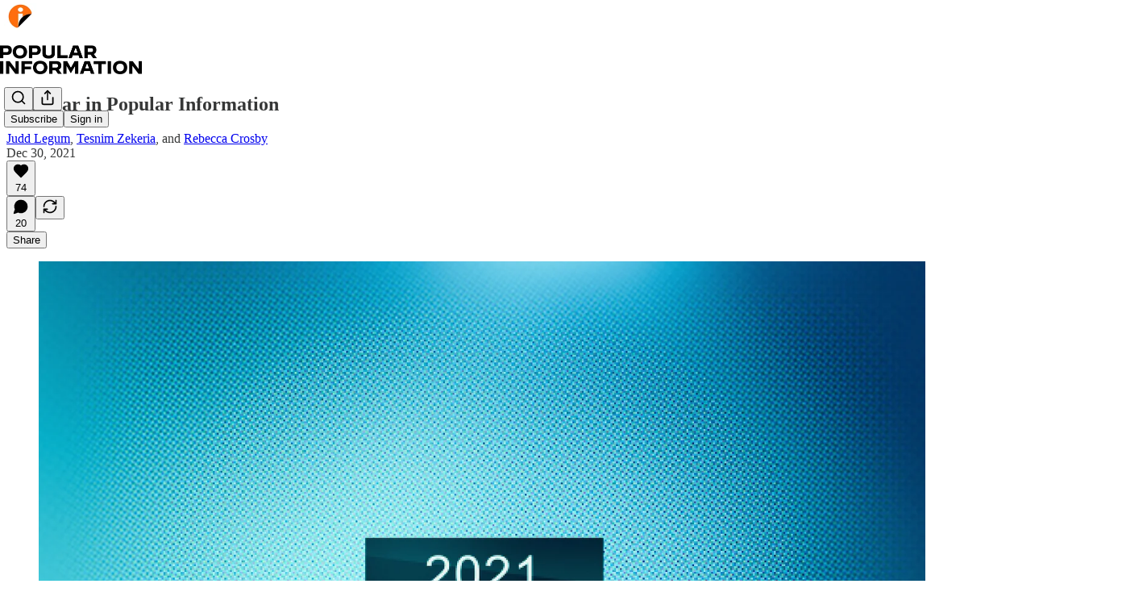

--- FILE ---
content_type: text/html; charset=utf-8
request_url: https://popular.info/p/the-year-in-popular-information-47d
body_size: 44228
content:
<!DOCTYPE html>
<html lang="en">
    <head>
        <meta charset="utf-8" />
        <meta name="norton-safeweb-site-verification" content="24usqpep0ejc5w6hod3dulxwciwp0djs6c6ufp96av3t4whuxovj72wfkdjxu82yacb7430qjm8adbd5ezlt4592dq4zrvadcn9j9n-0btgdzpiojfzno16-fnsnu7xd" />
        
        <link rel="preconnect" href="https://substackcdn.com" />
        

        
            <title data-rh="true">The year in Popular Information</title>
            
            <meta data-rh="true" name="theme-color" content="#ffffff"/><meta data-rh="true" property="og:type" content="article"/><meta data-rh="true" property="og:title" content="The year in Popular Information"/><meta data-rh="true" name="twitter:title" content="The year in Popular Information"/><meta data-rh="true" name="description" content="2021 was tough."/><meta data-rh="true" property="og:description" content="2021 was tough."/><meta data-rh="true" name="twitter:description" content="2021 was tough."/><meta data-rh="true" property="og:image" content="https://substackcdn.com/image/fetch/$s_!bWU5!,w_1200,h_675,c_fill,f_jpg,q_auto:good,fl_progressive:steep,g_auto/https%3A%2F%2Fbucketeer-e05bbc84-baa3-437e-9518-adb32be77984.s3.amazonaws.com%2Fpublic%2Fimages%2F462e65b6-cfc5-47cf-a99b-781d3d0d9f35_2067x1450.jpeg"/><meta data-rh="true" name="twitter:image" content="https://substackcdn.com/image/fetch/$s_!K0c2!,f_auto,q_auto:best,fl_progressive:steep/https%3A%2F%2Fpopularinformation.substack.com%2Fapi%2Fv1%2Fpost_preview%2F46332280%2Ftwitter.jpg%3Fversion%3D4"/><meta data-rh="true" name="twitter:card" content="summary_large_image"/>
            
            
        

        

        <style>
          @layer legacy, tailwind, pencraftReset, pencraft;
        </style>

        
        <link rel="preload" as="style" href="https://substackcdn.com/bundle/theme/main.57ec6396ea4b5be03b65.css" />
        
        
        
        <link rel="preload" as="font" href="https://fonts.gstatic.com/s/spectral/v13/rnCr-xNNww_2s0amA9M5knjsS_ul.woff2" crossorigin />
        

        
            
                <link rel="stylesheet" type="text/css" href="https://substackcdn.com/bundle/static/css/7276.571613c3.css" />
            
                <link rel="stylesheet" type="text/css" href="https://substackcdn.com/bundle/static/css/7045.0b7473d2.css" />
            
                <link rel="stylesheet" type="text/css" href="https://substackcdn.com/bundle/static/css/852.9cd7f82f.css" />
            
                <link rel="stylesheet" type="text/css" href="https://substackcdn.com/bundle/static/css/8577.8d59a919.css" />
            
                <link rel="stylesheet" type="text/css" href="https://substackcdn.com/bundle/static/css/1484.a3975370.css" />
            
                <link rel="stylesheet" type="text/css" href="https://substackcdn.com/bundle/static/css/1385.463006e7.css" />
            
                <link rel="stylesheet" type="text/css" href="https://substackcdn.com/bundle/static/css/5234.87d970cd.css" />
            
                <link rel="stylesheet" type="text/css" href="https://substackcdn.com/bundle/static/css/30.448b38a4.css" />
            
                <link rel="stylesheet" type="text/css" href="https://substackcdn.com/bundle/static/css/3401.05cbcafd.css" />
            
                <link rel="stylesheet" type="text/css" href="https://substackcdn.com/bundle/static/css/5136.b664b468.css" />
            
                <link rel="stylesheet" type="text/css" href="https://substackcdn.com/bundle/static/css/main.aba729d8.css" />
            
                <link rel="stylesheet" type="text/css" href="https://substackcdn.com/bundle/static/css/6379.813be60f.css" />
            
                <link rel="stylesheet" type="text/css" href="https://substackcdn.com/bundle/static/css/5136.b664b468.css" />
            
                <link rel="stylesheet" type="text/css" href="https://substackcdn.com/bundle/static/css/3401.05cbcafd.css" />
            
                <link rel="stylesheet" type="text/css" href="https://substackcdn.com/bundle/static/css/30.448b38a4.css" />
            
                <link rel="stylesheet" type="text/css" href="https://substackcdn.com/bundle/static/css/5234.87d970cd.css" />
            
                <link rel="stylesheet" type="text/css" href="https://substackcdn.com/bundle/static/css/1385.463006e7.css" />
            
                <link rel="stylesheet" type="text/css" href="https://substackcdn.com/bundle/static/css/1484.a3975370.css" />
            
                <link rel="stylesheet" type="text/css" href="https://substackcdn.com/bundle/static/css/8577.8d59a919.css" />
            
                <link rel="stylesheet" type="text/css" href="https://substackcdn.com/bundle/static/css/7045.0b7473d2.css" />
            
        

        
        
        
        
        <meta name="viewport" content="width=device-width, initial-scale=1, maximum-scale=1, user-scalable=0, viewport-fit=cover" />
        <meta name="author" content="Judd Legum" />
        <meta property="og:url" content="https://popular.info/p/the-year-in-popular-information-47d" />
        
        
        <link rel="canonical" href="https://popular.info/p/the-year-in-popular-information-47d" />
        

        

        

        

        
            
                <link rel="shortcut icon" href="https://substackcdn.com/image/fetch/$s_!6U1j!,f_auto,q_auto:good,fl_progressive:steep/https%3A%2F%2Fbucketeer-e05bbc84-baa3-437e-9518-adb32be77984.s3.amazonaws.com%2Fpublic%2Fimages%2F4b450277-08da-4b4f-8b02-da438c0f0fcc%2Ffavicon.ico">
            
        
            
                <link rel="icon" type="image/png" sizes="16x16" href="https://substackcdn.com/image/fetch/$s_!8JA_!,f_auto,q_auto:good,fl_progressive:steep/https%3A%2F%2Fbucketeer-e05bbc84-baa3-437e-9518-adb32be77984.s3.amazonaws.com%2Fpublic%2Fimages%2F4b450277-08da-4b4f-8b02-da438c0f0fcc%2Ffavicon-16x16.png">
            
        
            
                <link rel="icon" type="image/png" sizes="32x32" href="https://substackcdn.com/image/fetch/$s_!cJLG!,f_auto,q_auto:good,fl_progressive:steep/https%3A%2F%2Fbucketeer-e05bbc84-baa3-437e-9518-adb32be77984.s3.amazonaws.com%2Fpublic%2Fimages%2F4b450277-08da-4b4f-8b02-da438c0f0fcc%2Ffavicon-32x32.png">
            
        
            
                <link rel="apple-touch-icon" sizes="57x57" href="https://substackcdn.com/image/fetch/$s_!Z9p1!,f_auto,q_auto:good,fl_progressive:steep/https%3A%2F%2Fbucketeer-e05bbc84-baa3-437e-9518-adb32be77984.s3.amazonaws.com%2Fpublic%2Fimages%2F4b450277-08da-4b4f-8b02-da438c0f0fcc%2Fapple-touch-icon-57x57.png">
            
        
            
                <link rel="apple-touch-icon" sizes="60x60" href="https://substackcdn.com/image/fetch/$s_!mIVI!,f_auto,q_auto:good,fl_progressive:steep/https%3A%2F%2Fbucketeer-e05bbc84-baa3-437e-9518-adb32be77984.s3.amazonaws.com%2Fpublic%2Fimages%2F4b450277-08da-4b4f-8b02-da438c0f0fcc%2Fapple-touch-icon-60x60.png">
            
        
            
                <link rel="apple-touch-icon" sizes="72x72" href="https://substackcdn.com/image/fetch/$s_!1R9r!,f_auto,q_auto:good,fl_progressive:steep/https%3A%2F%2Fbucketeer-e05bbc84-baa3-437e-9518-adb32be77984.s3.amazonaws.com%2Fpublic%2Fimages%2F4b450277-08da-4b4f-8b02-da438c0f0fcc%2Fapple-touch-icon-72x72.png">
            
        
            
                <link rel="apple-touch-icon" sizes="76x76" href="https://substackcdn.com/image/fetch/$s_!KHTF!,f_auto,q_auto:good,fl_progressive:steep/https%3A%2F%2Fbucketeer-e05bbc84-baa3-437e-9518-adb32be77984.s3.amazonaws.com%2Fpublic%2Fimages%2F4b450277-08da-4b4f-8b02-da438c0f0fcc%2Fapple-touch-icon-76x76.png">
            
        
            
                <link rel="apple-touch-icon" sizes="114x114" href="https://substackcdn.com/image/fetch/$s_!xYN9!,f_auto,q_auto:good,fl_progressive:steep/https%3A%2F%2Fbucketeer-e05bbc84-baa3-437e-9518-adb32be77984.s3.amazonaws.com%2Fpublic%2Fimages%2F4b450277-08da-4b4f-8b02-da438c0f0fcc%2Fapple-touch-icon-114x114.png">
            
        
            
                <link rel="apple-touch-icon" sizes="120x120" href="https://substackcdn.com/image/fetch/$s_!EqoG!,f_auto,q_auto:good,fl_progressive:steep/https%3A%2F%2Fbucketeer-e05bbc84-baa3-437e-9518-adb32be77984.s3.amazonaws.com%2Fpublic%2Fimages%2F4b450277-08da-4b4f-8b02-da438c0f0fcc%2Fapple-touch-icon-120x120.png">
            
        
            
                <link rel="apple-touch-icon" sizes="144x144" href="https://substackcdn.com/image/fetch/$s_!WGW5!,f_auto,q_auto:good,fl_progressive:steep/https%3A%2F%2Fbucketeer-e05bbc84-baa3-437e-9518-adb32be77984.s3.amazonaws.com%2Fpublic%2Fimages%2F4b450277-08da-4b4f-8b02-da438c0f0fcc%2Fapple-touch-icon-144x144.png">
            
        
            
                <link rel="apple-touch-icon" sizes="152x152" href="https://substackcdn.com/image/fetch/$s_!sbMn!,f_auto,q_auto:good,fl_progressive:steep/https%3A%2F%2Fbucketeer-e05bbc84-baa3-437e-9518-adb32be77984.s3.amazonaws.com%2Fpublic%2Fimages%2F4b450277-08da-4b4f-8b02-da438c0f0fcc%2Fapple-touch-icon-152x152.png">
            
        
            
                <link rel="apple-touch-icon" sizes="167x167" href="https://substackcdn.com/image/fetch/$s_!hDkz!,f_auto,q_auto:good,fl_progressive:steep/https%3A%2F%2Fbucketeer-e05bbc84-baa3-437e-9518-adb32be77984.s3.amazonaws.com%2Fpublic%2Fimages%2F4b450277-08da-4b4f-8b02-da438c0f0fcc%2Fapple-touch-icon-167x167.png">
            
        
            
                <link rel="apple-touch-icon" sizes="180x180" href="https://substackcdn.com/image/fetch/$s_!rCyk!,f_auto,q_auto:good,fl_progressive:steep/https%3A%2F%2Fbucketeer-e05bbc84-baa3-437e-9518-adb32be77984.s3.amazonaws.com%2Fpublic%2Fimages%2F4b450277-08da-4b4f-8b02-da438c0f0fcc%2Fapple-touch-icon-180x180.png">
            
        
            
                <link rel="apple-touch-icon" sizes="1024x1024" href="https://substackcdn.com/image/fetch/$s_!y9Y3!,f_auto,q_auto:good,fl_progressive:steep/https%3A%2F%2Fbucketeer-e05bbc84-baa3-437e-9518-adb32be77984.s3.amazonaws.com%2Fpublic%2Fimages%2F4b450277-08da-4b4f-8b02-da438c0f0fcc%2Fapple-touch-icon-1024x1024.png">
            
        
            
        
            
        
            
        

        

        
            <link rel="alternate" type="application/rss+xml" href="/feed" title="Popular Information"/>
        

        
        
          <style>
            @font-face{font-family:'Spectral';font-style:italic;font-weight:400;font-display:fallback;src:url(https://fonts.gstatic.com/s/spectral/v13/rnCt-xNNww_2s0amA9M8on7mTNmnUHowCw.woff2) format('woff2');unicode-range:U+0301,U+0400-045F,U+0490-0491,U+04B0-04B1,U+2116}@font-face{font-family:'Spectral';font-style:italic;font-weight:400;font-display:fallback;src:url(https://fonts.gstatic.com/s/spectral/v13/rnCt-xNNww_2s0amA9M8onXmTNmnUHowCw.woff2) format('woff2');unicode-range:U+0102-0103,U+0110-0111,U+0128-0129,U+0168-0169,U+01A0-01A1,U+01AF-01B0,U+0300-0301,U+0303-0304,U+0308-0309,U+0323,U+0329,U+1EA0-1EF9,U+20AB}@font-face{font-family:'Spectral';font-style:italic;font-weight:400;font-display:fallback;src:url(https://fonts.gstatic.com/s/spectral/v13/rnCt-xNNww_2s0amA9M8onTmTNmnUHowCw.woff2) format('woff2');unicode-range:U+0100-02AF,U+0304,U+0308,U+0329,U+1E00-1E9F,U+1EF2-1EFF,U+2020,U+20A0-20AB,U+20AD-20CF,U+2113,U+2C60-2C7F,U+A720-A7FF}@font-face{font-family:'Spectral';font-style:italic;font-weight:400;font-display:fallback;src:url(https://fonts.gstatic.com/s/spectral/v13/rnCt-xNNww_2s0amA9M8onrmTNmnUHo.woff2) format('woff2');unicode-range:U+0000-00FF,U+0131,U+0152-0153,U+02BB-02BC,U+02C6,U+02DA,U+02DC,U+0304,U+0308,U+0329,U+2000-206F,U+2074,U+20AC,U+2122,U+2191,U+2193,U+2212,U+2215,U+FEFF,U+FFFD}@font-face{font-family:'Spectral';font-style:normal;font-weight:400;font-display:fallback;src:url(https://fonts.gstatic.com/s/spectral/v13/rnCr-xNNww_2s0amA9M9knjsS_ulYHs.woff2) format('woff2');unicode-range:U+0301,U+0400-045F,U+0490-0491,U+04B0-04B1,U+2116}@font-face{font-family:'Spectral';font-style:normal;font-weight:400;font-display:fallback;src:url(https://fonts.gstatic.com/s/spectral/v13/rnCr-xNNww_2s0amA9M2knjsS_ulYHs.woff2) format('woff2');unicode-range:U+0102-0103,U+0110-0111,U+0128-0129,U+0168-0169,U+01A0-01A1,U+01AF-01B0,U+0300-0301,U+0303-0304,U+0308-0309,U+0323,U+0329,U+1EA0-1EF9,U+20AB}@font-face{font-family:'Spectral';font-style:normal;font-weight:400;font-display:fallback;src:url(https://fonts.gstatic.com/s/spectral/v13/rnCr-xNNww_2s0amA9M3knjsS_ulYHs.woff2) format('woff2');unicode-range:U+0100-02AF,U+0304,U+0308,U+0329,U+1E00-1E9F,U+1EF2-1EFF,U+2020,U+20A0-20AB,U+20AD-20CF,U+2113,U+2C60-2C7F,U+A720-A7FF}@font-face{font-family:'Spectral';font-style:normal;font-weight:400;font-display:fallback;src:url(https://fonts.gstatic.com/s/spectral/v13/rnCr-xNNww_2s0amA9M5knjsS_ul.woff2) format('woff2');unicode-range:U+0000-00FF,U+0131,U+0152-0153,U+02BB-02BC,U+02C6,U+02DA,U+02DC,U+0304,U+0308,U+0329,U+2000-206F,U+2074,U+20AC,U+2122,U+2191,U+2193,U+2212,U+2215,U+FEFF,U+FFFD}@font-face{font-family:'Spectral';font-style:normal;font-weight:600;font-display:fallback;src:url(https://fonts.gstatic.com/s/spectral/v13/rnCs-xNNww_2s0amA9vmtm3FafaPWnIIMrY.woff2) format('woff2');unicode-range:U+0301,U+0400-045F,U+0490-0491,U+04B0-04B1,U+2116}@font-face{font-family:'Spectral';font-style:normal;font-weight:600;font-display:fallback;src:url(https://fonts.gstatic.com/s/spectral/v13/rnCs-xNNww_2s0amA9vmtm3OafaPWnIIMrY.woff2) format('woff2');unicode-range:U+0102-0103,U+0110-0111,U+0128-0129,U+0168-0169,U+01A0-01A1,U+01AF-01B0,U+0300-0301,U+0303-0304,U+0308-0309,U+0323,U+0329,U+1EA0-1EF9,U+20AB}@font-face{font-family:'Spectral';font-style:normal;font-weight:600;font-display:fallback;src:url(https://fonts.gstatic.com/s/spectral/v13/rnCs-xNNww_2s0amA9vmtm3PafaPWnIIMrY.woff2) format('woff2');unicode-range:U+0100-02AF,U+0304,U+0308,U+0329,U+1E00-1E9F,U+1EF2-1EFF,U+2020,U+20A0-20AB,U+20AD-20CF,U+2113,U+2C60-2C7F,U+A720-A7FF}@font-face{font-family:'Spectral';font-style:normal;font-weight:600;font-display:fallback;src:url(https://fonts.gstatic.com/s/spectral/v13/rnCs-xNNww_2s0amA9vmtm3BafaPWnII.woff2) format('woff2');unicode-range:U+0000-00FF,U+0131,U+0152-0153,U+02BB-02BC,U+02C6,U+02DA,U+02DC,U+0304,U+0308,U+0329,U+2000-206F,U+2074,U+20AC,U+2122,U+2191,U+2193,U+2212,U+2215,U+FEFF,U+FFFD}
            
          </style>
        
        

        <style>:root{--color_theme_bg_pop:#ED7632;--background_pop:#ED7632;--color_theme_bg_web:#ffffff;--cover_bg_color:#ffffff;--cover_bg_color_secondary:#f0f0f0;--background_pop_darken:#eb661b;--print_on_pop:#ffffff;--color_theme_bg_pop_darken:#eb661b;--color_theme_print_on_pop:#ffffff;--color_theme_bg_pop_20:rgba(237, 118, 50, 0.2);--color_theme_bg_pop_30:rgba(237, 118, 50, 0.3);--print_pop:#ed7632;--color_theme_accent:#ed7632;--cover_print_primary:#363737;--cover_print_secondary:#757575;--cover_print_tertiary:#b6b6b6;--cover_border_color:#ed7632;--font_family_body_preset:Spectral,sans-serif;--font_weight_body_preset:400;--font_size_body_offset:1px;--font_preset_body:classic_serif;--home_hero:feature;--home_posts:custom;--web_bg_color:#ffffff;--background_contrast_1:#f0f0f0;--background_contrast_2:#dddddd;--background_contrast_3:#b7b7b7;--background_contrast_4:#929292;--background_contrast_5:#515151;--color_theme_bg_contrast_1:#f0f0f0;--color_theme_bg_contrast_2:#dddddd;--color_theme_bg_contrast_3:#b7b7b7;--color_theme_bg_contrast_4:#929292;--color_theme_bg_contrast_5:#515151;--color_theme_bg_elevated:#ffffff;--color_theme_bg_elevated_secondary:#f0f0f0;--color_theme_bg_elevated_tertiary:#dddddd;--color_theme_detail:#e6e6e6;--background_contrast_pop:rgba(237, 118, 50, 0.4);--color_theme_bg_contrast_pop:rgba(237, 118, 50, 0.4);--theme_bg_is_dark:0;--print_on_web_bg_color:#363737;--print_secondary_on_web_bg_color:#868787;--background_pop_rgb:237, 118, 50;--color_theme_bg_pop_rgb:237, 118, 50;--color_theme_accent_rgb:237, 118, 50;}</style>

        
            <link rel="stylesheet" href="https://substackcdn.com/bundle/theme/main.57ec6396ea4b5be03b65.css" />
        

        <style></style>

        

        

        

        
            <script async="true" src="https://www.googletagmanager.com/gtag/js?id=G-Z999BLWEXL&l=GA4DataLayer" >
            </script>
        
    </head>

    <body class="">
        

        

        

        

        <div id="entry">
            <div id="main" class="main typography use-theme-bg"><div class="pencraft pc-display-contents pc-reset pubTheme-yiXxQA"><div data-testid="navbar" class="main-menu"><div class="mainMenuContent-DME8DR"><div style="position:relative;height:87px;" class="pencraft pc-display-flex pc-gap-12 pc-paddingLeft-20 pc-paddingRight-20 pc-justifyContent-space-between pc-alignItems-center pc-reset border-bottom-detail-k1F6C4 topBar-pIF0J1"><div style="flex-basis:0px;flex-grow:1;" class="logoContainer-p12gJb"><a href="/" native class="pencraft pc-display-contents pc-reset"><div draggable="false" class="pencraft pc-display-flex pc-position-relative pc-reset"><div style="width:40px;height:40px;" class="pencraft pc-display-flex pc-reset bg-white-ZBV5av pc-borderRadius-sm overflow-hidden-WdpwT6 sizing-border-box-DggLA4"><picture><source type="image/webp" srcset="https://substackcdn.com/image/fetch/$s_!Axm0!,w_80,h_80,c_fill,f_webp,q_auto:good,fl_progressive:steep,g_auto/https%3A%2F%2Fbucketeer-e05bbc84-baa3-437e-9518-adb32be77984.s3.amazonaws.com%2Fpublic%2Fimages%2F8bfa847f-969f-4f84-b454-840af98cbe03_178x178.png"/><img src="https://substackcdn.com/image/fetch/$s_!Axm0!,w_80,h_80,c_fill,f_auto,q_auto:good,fl_progressive:steep,g_auto/https%3A%2F%2Fbucketeer-e05bbc84-baa3-437e-9518-adb32be77984.s3.amazonaws.com%2Fpublic%2Fimages%2F8bfa847f-969f-4f84-b454-840af98cbe03_178x178.png" sizes="100vw" alt="Popular Information" width="80" height="80" style="width:40px;height:40px;" draggable="false" class="img-OACg1c object-fit-cover-u4ReeV pencraft pc-reset"/></picture></div></div></a></div><div style="flex-grow:0;" class="titleContainer-DJYq5v"><h1 class="pencraft pc-reset font-pub-headings-FE5byy reset-IxiVJZ title-oOnUGd titleWithWordmark-GfqxEZ"><a href="/" class="pencraft pc-display-contents pc-reset"><img alt="Popular Information" src="https://substackcdn.com/image/fetch/$s_!Entd!,e_trim:10:white/e_trim:10:transparent/h_72,c_limit,f_auto,q_auto:good,fl_progressive:steep/https%3A%2F%2Fsubstack-post-media.s3.amazonaws.com%2Fpublic%2Fimages%2Fcdc39616-2dd4-4149-8002-dc7841fad28d_2100x400.png" style="display:block;height:36px;"/></a></h1></div><div style="flex-basis:0px;flex-grow:1;" class="pencraft pc-display-flex pc-justifyContent-flex-end pc-alignItems-center pc-reset"><div class="buttonsContainer-SJBuep"><div class="pencraft pc-display-flex pc-gap-8 pc-justifyContent-flex-end pc-alignItems-center pc-reset navbar-buttons"><div class="pencraft pc-display-flex pc-gap-4 pc-reset"><span data-state="closed"><button tabindex="0" type="button" aria-label="Search" class="pencraft pc-reset pencraft iconButton-mq_Et5 iconButtonBase-dJGHgN buttonBase-GK1x3M buttonStyle-r7yGCK size_md-gCDS3o priority_tertiary-rlke8z"><svg xmlns="http://www.w3.org/2000/svg" width="20" height="20" viewBox="0 0 24 24" fill="none" stroke="currentColor" stroke-width="2" stroke-linecap="round" stroke-linejoin="round" class="lucide lucide-search"><circle cx="11" cy="11" r="8"></circle><path d="m21 21-4.3-4.3"></path></svg></button></span><button tabindex="0" type="button" aria-label="Share Publication" id="headlessui-menu-button-P0-5" aria-haspopup="menu" aria-expanded="false" data-headlessui-state class="pencraft pc-reset pencraft iconButton-mq_Et5 iconButtonBase-dJGHgN buttonBase-GK1x3M buttonStyle-r7yGCK size_md-gCDS3o priority_tertiary-rlke8z"><svg xmlns="http://www.w3.org/2000/svg" width="20" height="20" viewBox="0 0 24 24" fill="none" stroke="currentColor" stroke-width="2" stroke-linecap="round" stroke-linejoin="round" class="lucide lucide-share"><path d="M4 12v8a2 2 0 0 0 2 2h12a2 2 0 0 0 2-2v-8"></path><polyline points="16 6 12 2 8 6"></polyline><line x1="12" x2="12" y1="2" y2="15"></line></svg></button></div><button tabindex="0" type="button" data-testid="noncontributor-cta-button" class="pencraft pc-reset pencraft buttonBase-GK1x3M buttonText-X0uSmG buttonStyle-r7yGCK priority_primary-RfbeYt size_md-gCDS3o">Subscribe</button><button tabindex="0" type="button" native data-href="https://substack.com/sign-in?redirect=%2Fp%2Fthe-year-in-popular-information-47d&amp;for_pub=popularinformation" class="pencraft pc-reset pencraft buttonBase-GK1x3M buttonText-X0uSmG buttonStyle-r7yGCK priority_tertiary-rlke8z size_md-gCDS3o">Sign in</button></div></div></div></div></div><div style="height:88px;"></div></div></div><div><script type="application/ld+json">{"@context":"https://schema.org","@type":"NewsArticle","url":"https://popular.info/p/the-year-in-popular-information-47d","mainEntityOfPage":"https://popular.info/p/the-year-in-popular-information-47d","headline":"The year in Popular Information","description":"2021 was tough.","image":[{"@type":"ImageObject","url":"https://substackcdn.com/image/fetch/$s_!bWU5!,f_auto,q_auto:good,fl_progressive:steep/https%3A%2F%2Fbucketeer-e05bbc84-baa3-437e-9518-adb32be77984.s3.amazonaws.com%2Fpublic%2Fimages%2F462e65b6-cfc5-47cf-a99b-781d3d0d9f35_2067x1450.jpeg"}],"datePublished":"2021-12-30T11:30:34+00:00","dateModified":"2021-12-30T11:30:34+00:00","isAccessibleForFree":true,"author":[{"@type":"Person","name":"Judd Legum","url":"https://substack.com/@juddlegum","description":"Founder and author of Popular Information, an independent newsletter dedicated to accountability journalism. You can reach me at judd@popular.info.","identifier":"user:364398","sameAs":["https://twitter.com/JuddLegum"],"image":{"@type":"ImageObject","contentUrl":"https://substackcdn.com/image/fetch/$s_!xCXB!,f_auto,q_auto:good,fl_progressive:steep/https%3A%2F%2Fsubstack.com%2Fimg%2Fauthor-pics%2Fjudd-legum.jpg","thumbnailUrl":"https://substackcdn.com/image/fetch/$s_!xCXB!,w_128,h_128,c_limit,f_auto,q_auto:good,fl_progressive:steep/https%3A%2F%2Fsubstack.com%2Fimg%2Fauthor-pics%2Fjudd-legum.jpg"}},{"@type":"Person","name":"Tesnim Zekeria","url":"https://substack.com/@tesnimzekeria","description":"Research @ Popular Information. Email me at tesnim@popular.info.","identifier":"user:5400025","image":{"@type":"ImageObject","contentUrl":"https://substackcdn.com/image/fetch/$s_!syk2!,f_auto,q_auto:good,fl_progressive:steep/https%3A%2F%2Fbucketeer-e05bbc84-baa3-437e-9518-adb32be77984.s3.amazonaws.com%2Fpublic%2Fimages%2F53095b4a-4982-4e48-b90b-963cadf4db11_480x480.jpeg","thumbnailUrl":"https://substackcdn.com/image/fetch/$s_!syk2!,w_128,h_128,c_limit,f_auto,q_auto:good,fl_progressive:steep/https%3A%2F%2Fbucketeer-e05bbc84-baa3-437e-9518-adb32be77984.s3.amazonaws.com%2Fpublic%2Fimages%2F53095b4a-4982-4e48-b90b-963cadf4db11_480x480.jpeg"}},{"@type":"Person","name":"Rebecca Crosby","url":"https://substack.com/@rebeccacrosby","description":"Reporter at Popular Information. Reach me at rebecca@popular.info","identifier":"user:41959330","image":{"@type":"ImageObject","contentUrl":"https://substackcdn.com/image/fetch/$s_!qA0u!,f_auto,q_auto:good,fl_progressive:steep/https%3A%2F%2Fbucketeer-e05bbc84-baa3-437e-9518-adb32be77984.s3.amazonaws.com%2Fpublic%2Fimages%2Fba2b60e1-7619-403f-8349-86755988cd7a_1705x1705.jpeg","thumbnailUrl":"https://substackcdn.com/image/fetch/$s_!qA0u!,w_128,h_128,c_limit,f_auto,q_auto:good,fl_progressive:steep/https%3A%2F%2Fbucketeer-e05bbc84-baa3-437e-9518-adb32be77984.s3.amazonaws.com%2Fpublic%2Fimages%2Fba2b60e1-7619-403f-8349-86755988cd7a_1705x1705.jpeg"}}],"publisher":{"@type":"Organization","name":"Popular Information","url":"https://popular.info","description":"Independent accountability journalism. ","interactionStatistic":{"@type":"InteractionCounter","name":"Subscribers","interactionType":"https://schema.org/SubscribeAction","userInteractionCount":100000},"identifier":"pub:1664","logo":{"@type":"ImageObject","url":"https://substackcdn.com/image/fetch/$s_!Axm0!,f_auto,q_auto:good,fl_progressive:steep/https%3A%2F%2Fbucketeer-e05bbc84-baa3-437e-9518-adb32be77984.s3.amazonaws.com%2Fpublic%2Fimages%2F8bfa847f-969f-4f84-b454-840af98cbe03_178x178.png","contentUrl":"https://substackcdn.com/image/fetch/$s_!Axm0!,f_auto,q_auto:good,fl_progressive:steep/https%3A%2F%2Fbucketeer-e05bbc84-baa3-437e-9518-adb32be77984.s3.amazonaws.com%2Fpublic%2Fimages%2F8bfa847f-969f-4f84-b454-840af98cbe03_178x178.png","thumbnailUrl":"https://substackcdn.com/image/fetch/$s_!Axm0!,w_128,h_128,c_limit,f_auto,q_auto:good,fl_progressive:steep/https%3A%2F%2Fbucketeer-e05bbc84-baa3-437e-9518-adb32be77984.s3.amazonaws.com%2Fpublic%2Fimages%2F8bfa847f-969f-4f84-b454-840af98cbe03_178x178.png"},"image":{"@type":"ImageObject","url":"https://substackcdn.com/image/fetch/$s_!Axm0!,f_auto,q_auto:good,fl_progressive:steep/https%3A%2F%2Fbucketeer-e05bbc84-baa3-437e-9518-adb32be77984.s3.amazonaws.com%2Fpublic%2Fimages%2F8bfa847f-969f-4f84-b454-840af98cbe03_178x178.png","contentUrl":"https://substackcdn.com/image/fetch/$s_!Axm0!,f_auto,q_auto:good,fl_progressive:steep/https%3A%2F%2Fbucketeer-e05bbc84-baa3-437e-9518-adb32be77984.s3.amazonaws.com%2Fpublic%2Fimages%2F8bfa847f-969f-4f84-b454-840af98cbe03_178x178.png","thumbnailUrl":"https://substackcdn.com/image/fetch/$s_!Axm0!,w_128,h_128,c_limit,f_auto,q_auto:good,fl_progressive:steep/https%3A%2F%2Fbucketeer-e05bbc84-baa3-437e-9518-adb32be77984.s3.amazonaws.com%2Fpublic%2Fimages%2F8bfa847f-969f-4f84-b454-840af98cbe03_178x178.png"},"sameAs":["https://twitter.com/JuddLegum"]},"interactionStatistic":[{"@type":"InteractionCounter","interactionType":"https://schema.org/LikeAction","userInteractionCount":74},{"@type":"InteractionCounter","interactionType":"https://schema.org/ShareAction","userInteractionCount":0},{"@type":"InteractionCounter","interactionType":"https://schema.org/CommentAction","userInteractionCount":20}]}</script><div aria-label="Post" role="main" class="single-post-container"><div class="container"><div class="single-post"><div class="pencraft pc-display-contents pc-reset pubTheme-yiXxQA"><article class="typography newsletter-post post"><div role="region" aria-label="Post header" class="post-header"><h1 dir="auto" class="post-title published title-X77sOw">The year in Popular Information</h1><div aria-label="Post UFI" role="region" class="pencraft pc-display-flex pc-flexDirection-column pc-paddingBottom-16 pc-reset"><div class="pencraft pc-display-flex pc-flexDirection-column pc-paddingTop-16 pc-paddingBottom-16 pc-reset"><div class="pencraft pc-display-flex pc-gap-12 pc-alignItems-center pc-reset byline-wrapper"><div class="pencraft pc-display-flex pc-flexDirection-column pc-reset"><div class="pencraft pc-reset color-pub-primary-text-NyXPlw line-height-20-t4M0El font-meta-MWBumP size-11-NuY2Zx weight-medium-fw81nC transform-uppercase-yKDgcq reset-IxiVJZ meta-EgzBVA"><span data-state="closed"><a href="https://substack.com/@juddlegum" class="pencraft pc-reset decoration-hover-underline-ClDVRM reset-IxiVJZ">Judd Legum</a></span>, <span data-state="closed"><a href="https://substack.com/@tesnimzekeria" class="pencraft pc-reset decoration-hover-underline-ClDVRM reset-IxiVJZ">Tesnim Zekeria</a></span>, and <span data-state="closed"><a href="https://substack.com/@rebeccacrosby" class="pencraft pc-reset decoration-hover-underline-ClDVRM reset-IxiVJZ">Rebecca Crosby</a></span></div><div class="pencraft pc-display-flex pc-gap-4 pc-reset"><div class="pencraft pc-reset color-pub-secondary-text-hGQ02T line-height-20-t4M0El font-meta-MWBumP size-11-NuY2Zx weight-medium-fw81nC transform-uppercase-yKDgcq reset-IxiVJZ meta-EgzBVA">Dec 30, 2021</div></div></div></div></div><div class="pencraft pc-display-flex pc-gap-16 pc-paddingTop-16 pc-paddingBottom-16 pc-justifyContent-space-between pc-alignItems-center pc-reset flex-grow-rzmknG border-top-detail-themed-k9TZAY border-bottom-detail-themed-Ua9186 post-ufi"><div class="pencraft pc-display-flex pc-gap-8 pc-reset"><div class="like-button-container post-ufi-button style-button"><button tabindex="0" type="button" aria-label="Like (74)" aria-pressed="false" class="pencraft pc-reset pencraft post-ufi-button style-button has-label with-border"><svg role="img" style="height:20px;width:20px;" width="20" height="20" viewBox="0 0 24 24" fill="#000000" stroke-width="2" stroke="#000" xmlns="http://www.w3.org/2000/svg" class="icon"><g><title></title><svg xmlns="http://www.w3.org/2000/svg" width="24" height="24" viewBox="0 0 24 24" stroke-width="2" stroke-linecap="round" stroke-linejoin="round" class="lucide lucide-heart"><path d="M19 14c1.49-1.46 3-3.21 3-5.5A5.5 5.5 0 0 0 16.5 3c-1.76 0-3 .5-4.5 2-1.5-1.5-2.74-2-4.5-2A5.5 5.5 0 0 0 2 8.5c0 2.3 1.5 4.05 3 5.5l7 7Z"></path></svg></g></svg><div class="label">74</div></button></div><button tabindex="0" type="button" aria-label="View comments (20)" data-href="https://popular.info/p/the-year-in-popular-information-47d/comments" class="pencraft pc-reset pencraft post-ufi-button style-button post-ufi-comment-button has-label with-border"><svg role="img" style="height:20px;width:20px;" width="20" height="20" viewBox="0 0 24 24" fill="#000000" stroke-width="2" stroke="#000" xmlns="http://www.w3.org/2000/svg" class="icon"><g><title></title><svg xmlns="http://www.w3.org/2000/svg" width="24" height="24" viewBox="0 0 24 24" stroke-width="2" stroke-linecap="round" stroke-linejoin="round" class="lucide lucide-message-circle"><path d="M7.9 20A9 9 0 1 0 4 16.1L2 22Z"></path></svg></g></svg><div class="label">20</div></button><button tabindex="0" type="button" class="pencraft pc-reset pencraft post-ufi-button style-button no-label with-border"><svg role="img" style="height:20px;width:20px;" width="20" height="20" viewBox="0 0 24 24" fill="none" stroke-width="2" stroke="#000" xmlns="http://www.w3.org/2000/svg" class="icon"><g><title></title><path d="M21 3V8M21 8H16M21 8L18 5.29962C16.7056 4.14183 15.1038 3.38328 13.3879 3.11547C11.6719 2.84766 9.9152 3.08203 8.32951 3.79031C6.74382 4.49858 5.39691 5.65051 4.45125 7.10715C3.5056 8.5638 3.00158 10.2629 3 11.9996M3 21V16M3 16H8M3 16L6 18.7C7.29445 19.8578 8.89623 20.6163 10.6121 20.8841C12.3281 21.152 14.0848 20.9176 15.6705 20.2093C17.2562 19.501 18.6031 18.3491 19.5487 16.8925C20.4944 15.4358 20.9984 13.7367 21 12" stroke-linecap="round" stroke-linejoin="round"></path></g></svg></button></div><div class="pencraft pc-display-flex pc-gap-8 pc-reset"><button tabindex="0" type="button" class="pencraft pc-reset pencraft post-ufi-button style-button has-label with-border"><div class="label">Share</div></button></div></div></div></div><div class="visibility-check"></div><div><div class="available-content"><div dir="auto" class="body markup"><div class="captioned-image-container"><figure><a target="_blank" href="https://substackcdn.com/image/fetch/$s_!bWU5!,f_auto,q_auto:good,fl_progressive:steep/https%3A%2F%2Fbucketeer-e05bbc84-baa3-437e-9518-adb32be77984.s3.amazonaws.com%2Fpublic%2Fimages%2F462e65b6-cfc5-47cf-a99b-781d3d0d9f35_2067x1450.jpeg" data-component-name="Image2ToDOM" rel class="image-link image2 is-viewable-img can-restack"><div class="image2-inset can-restack"><picture><source type="image/webp" srcset="https://substackcdn.com/image/fetch/$s_!bWU5!,w_424,c_limit,f_webp,q_auto:good,fl_progressive:steep/https%3A%2F%2Fbucketeer-e05bbc84-baa3-437e-9518-adb32be77984.s3.amazonaws.com%2Fpublic%2Fimages%2F462e65b6-cfc5-47cf-a99b-781d3d0d9f35_2067x1450.jpeg 424w, https://substackcdn.com/image/fetch/$s_!bWU5!,w_848,c_limit,f_webp,q_auto:good,fl_progressive:steep/https%3A%2F%2Fbucketeer-e05bbc84-baa3-437e-9518-adb32be77984.s3.amazonaws.com%2Fpublic%2Fimages%2F462e65b6-cfc5-47cf-a99b-781d3d0d9f35_2067x1450.jpeg 848w, https://substackcdn.com/image/fetch/$s_!bWU5!,w_1272,c_limit,f_webp,q_auto:good,fl_progressive:steep/https%3A%2F%2Fbucketeer-e05bbc84-baa3-437e-9518-adb32be77984.s3.amazonaws.com%2Fpublic%2Fimages%2F462e65b6-cfc5-47cf-a99b-781d3d0d9f35_2067x1450.jpeg 1272w, https://substackcdn.com/image/fetch/$s_!bWU5!,w_1456,c_limit,f_webp,q_auto:good,fl_progressive:steep/https%3A%2F%2Fbucketeer-e05bbc84-baa3-437e-9518-adb32be77984.s3.amazonaws.com%2Fpublic%2Fimages%2F462e65b6-cfc5-47cf-a99b-781d3d0d9f35_2067x1450.jpeg 1456w" sizes="100vw"/><img src="https://substackcdn.com/image/fetch/$s_!bWU5!,w_1456,c_limit,f_auto,q_auto:good,fl_progressive:steep/https%3A%2F%2Fbucketeer-e05bbc84-baa3-437e-9518-adb32be77984.s3.amazonaws.com%2Fpublic%2Fimages%2F462e65b6-cfc5-47cf-a99b-781d3d0d9f35_2067x1450.jpeg" width="1100" height="772" data-attrs="{&quot;src&quot;:&quot;https://bucketeer-e05bbc84-baa3-437e-9518-adb32be77984.s3.amazonaws.com/public/images/462e65b6-cfc5-47cf-a99b-781d3d0d9f35_2067x1450.jpeg&quot;,&quot;srcNoWatermark&quot;:null,&quot;fullscreen&quot;:null,&quot;imageSize&quot;:null,&quot;height&quot;:772,&quot;width&quot;:1100,&quot;resizeWidth&quot;:null,&quot;bytes&quot;:2923904,&quot;alt&quot;:null,&quot;title&quot;:null,&quot;type&quot;:&quot;image/jpeg&quot;,&quot;href&quot;:null,&quot;belowTheFold&quot;:false,&quot;topImage&quot;:true,&quot;internalRedirect&quot;:null,&quot;isProcessing&quot;:false,&quot;align&quot;:null,&quot;offset&quot;:false}" alt srcset="https://substackcdn.com/image/fetch/$s_!bWU5!,w_424,c_limit,f_auto,q_auto:good,fl_progressive:steep/https%3A%2F%2Fbucketeer-e05bbc84-baa3-437e-9518-adb32be77984.s3.amazonaws.com%2Fpublic%2Fimages%2F462e65b6-cfc5-47cf-a99b-781d3d0d9f35_2067x1450.jpeg 424w, https://substackcdn.com/image/fetch/$s_!bWU5!,w_848,c_limit,f_auto,q_auto:good,fl_progressive:steep/https%3A%2F%2Fbucketeer-e05bbc84-baa3-437e-9518-adb32be77984.s3.amazonaws.com%2Fpublic%2Fimages%2F462e65b6-cfc5-47cf-a99b-781d3d0d9f35_2067x1450.jpeg 848w, https://substackcdn.com/image/fetch/$s_!bWU5!,w_1272,c_limit,f_auto,q_auto:good,fl_progressive:steep/https%3A%2F%2Fbucketeer-e05bbc84-baa3-437e-9518-adb32be77984.s3.amazonaws.com%2Fpublic%2Fimages%2F462e65b6-cfc5-47cf-a99b-781d3d0d9f35_2067x1450.jpeg 1272w, https://substackcdn.com/image/fetch/$s_!bWU5!,w_1456,c_limit,f_auto,q_auto:good,fl_progressive:steep/https%3A%2F%2Fbucketeer-e05bbc84-baa3-437e-9518-adb32be77984.s3.amazonaws.com%2Fpublic%2Fimages%2F462e65b6-cfc5-47cf-a99b-781d3d0d9f35_2067x1450.jpeg 1456w" sizes="100vw" fetchpriority="high" class="sizing-normal"/></picture><div class="image-link-expand"><div class="pencraft pc-display-flex pc-gap-8 pc-reset"><button tabindex="0" type="button" class="pencraft pc-reset pencraft icon-container restack-image"><svg role="img" style="height:20px;width:20px" width="20" height="20" viewBox="0 0 20 20" fill="none" stroke-width="1.5" stroke="var(--color-fg-primary)" stroke-linecap="round" stroke-linejoin="round" xmlns="http://www.w3.org/2000/svg"><g><title></title><path d="M2.53001 7.81595C3.49179 4.73911 6.43281 2.5 9.91173 2.5C13.1684 2.5 15.9537 4.46214 17.0852 7.23684L17.6179 8.67647M17.6179 8.67647L18.5002 4.26471M17.6179 8.67647L13.6473 6.91176M17.4995 12.1841C16.5378 15.2609 13.5967 17.5 10.1178 17.5C6.86118 17.5 4.07589 15.5379 2.94432 12.7632L2.41165 11.3235M2.41165 11.3235L1.5293 15.7353M2.41165 11.3235L6.38224 13.0882"></path></g></svg></button><button tabindex="0" type="button" class="pencraft pc-reset pencraft icon-container view-image"><svg xmlns="http://www.w3.org/2000/svg" width="20" height="20" viewBox="0 0 24 24" fill="none" stroke="currentColor" stroke-width="2" stroke-linecap="round" stroke-linejoin="round" class="lucide lucide-maximize2 lucide-maximize-2"><polyline points="15 3 21 3 21 9"></polyline><polyline points="9 21 3 21 3 15"></polyline><line x1="21" x2="14" y1="3" y2="10"></line><line x1="3" x2="10" y1="21" y2="14"></line></svg></button></div></div></div></a></figure></div><p><em>2021 was tough. But as difficult as this year has been, it has strengthened our belief that independent accountability journalism matters. Below, we've compiled some of our best reporting of the year.</em></p><p><strong>'Corporations’ Political Reckoning Began With a Newsletter.' </strong><span>Following the January 6 riot, Popular Information contacted 144 corporations and asked if they would continue to support members of Congress who voted to overturn the election.</span><a href="https://popular.info/p/three-major-corporations-say-they" rel> In response to Popular Information’s inquiry</a><span>, three companies — Marriott, Blue Cross Blue Shield Association, and Commerce Bank — announced that they were suspending their donations to the 147 Republicans who objected to the certification of the Electoral College.</span></p><p><span>The report had vast ripple effects in the corporate world and was picked up by</span><a href="https://www.wsj.com/articles/capitol-riot-prompts-some-big-banks-and-companies-to-pause-political-funding-11610315288" rel> The Wall Street Journal</a><span>, </span><a href="https://www.washingtonpost.com/business/2021/01/10/marriott-campaign-donations-congress/" rel>The Washington Post</a><span>, </span><a href="https://www.bloomberg.com/news/articles/2021-01-10/marriott-suspends-donations-to-senators-who-opposed-vote-result" rel>Bloomberg</a><span>, </span><a href="https://www.ft.com/content/c1fa7fa3-bfd2-4b77-b95b-f75fac005c1b" rel>The Financial Times</a><span>,</span><a href="https://www.reuters.com/article/us-usa-election-corporate-idUSKBN29F0L4?taid=5ffb85cac9e53c00013d726f&amp;utm_campaign=trueAnthem:+Trending+Content&amp;utm_medium=trueAnthem&amp;utm_source=twitter" rel> Reuters</a><span>, </span><a href="https://www.marketwatch.com/story/no-marriott-money-for-ted-cruz-josh-hawley-and-all-republicans-who-voted-against-certifying-joe-biden-11610299933" rel>MarketWatch</a><span>, </span><a href="https://www.forbes.com/sites/jemimamcevoy/2021/01/12/amazon-intel-join-other-major-companies-suspending-donations-to-republicans-involved-in-biden-certification-challenge/?sh=7165c5d46425" rel>Forbes</a><span>, </span><a href="https://www.businessinsider.com/marriott-suspends-donations-gop-lawmakers-objected-biden-win-2021-1" rel>Business Insider</a><span>, </span><a href="https://www.thedailybeast.com/marriott-hotels-announces-it-wont-donate-to-gop-congressmen-who-voted-to-overturn-election" rel>The Daily Beast</a><span>, </span><a href="https://www.axios.com/capitol-riots-businesses-political-donations-c06b95f6-d03a-4a18-959f-a4a6bae9631c.html" rel>Axios</a><span>, and other publications. </span></p><p><span>&quot;One after another, major companies pledged this week to stop donating to politicians whose objections to America’s election results led to a riot at the U.S. Capitol. They were reacting to pressure that began with an article not in the New York Times or Washington Post, but a newsletter called Popular Information,&quot; Bloomberg's media reporter, Gerry Smith, </span><a href="https://www.bloomberg.com/news/articles/2021-01-14/corporate-america-s-political-reckoning-began-with-a-newsletter" rel>wrote</a><span>. </span></p><p><span>Eventually, dozens of the world's most prominent corporations — including AT&amp;T, Amazon, Intel, Disney, and Walmart — </span><a href="https://popular.info/p/the-dam-breaks" rel>announced</a><span> they were also suspending donations to Republican election objectors. An even larger group of companies said they were suspending all corporate PAC donations. </span><br/><br/><span>Popular Information's ongoing coverage of corporate pledges — the</span><a href="https://popular.info/p/the-january-6-corporate-accountability" rel> January 6 Corporate Accountability Index</a><span> — was featured in Bloomberg's</span><a href="https://www.bloomberg.com/features/2021-jealousy-list/" rel> 2021 Jealousy List</a><span>, which recognizes the year's best business reporting.  “[W]hen [Judd Legum] follows the money, he puts the rest of the business press to shame, especially when it comes to campaign contributions,” Bloomberg Managing Editor Crayton Harrison wrote</span><strong>.</strong></p><p><strong>After Popular Information report, Toyota announces it will stop donating to Republican objectors. </strong><span>In April, Popular Information </span><a href="https://popular.info/p/what-we-learned-from-the-first-major" rel>broke the news</a><span> that Toyota was the top corporate contributor to Republican members of Congress who voted to overturn the election. Later, Toyota announced that it would &quot;stop contributing to those members of Congress who contested the certification of certain states in the 2020 election.&quot; The story was</span><a href="https://www.wsj.com/articles/more-corporate-pacs-resume-political-donations-to-republicans-who-rejected-election-results-11626446600" rel> featured</a><span> in The Wall Street Journal.</span></p><p data-attrs="{&quot;url&quot;:&quot;http://popular.info/subscribe&quot;,&quot;text&quot;:&quot;Support Accountability Journalism&quot;,&quot;action&quot;:null,&quot;class&quot;:null}" data-component-name="ButtonCreateButton" class="button-wrapper"><a href="http://popular.info/subscribe" rel class="button primary"><span>Support Accountability Journalism</span></a></p><p><strong>Peer-reviewed study showed that Popular Information’s reporting dramatically increased &quot;access to paid sick leave&quot; at large restaurant chain.</strong><span> Research published in August by Harvard professor Daniel Schneider and UCSF professor Kristen Harknett in the peer-reviewed journal Health Affairs found that </span><a href="https://email.mg2.substack.com/c/[base64]" rel>the reporting in this newsletter</a><span> brought meaningful change to tens of thousands of Olive Garden workers. </span></p><p><span>Schneider and Harknett looked at the impact of a </span><a href="https://popular.info/p/free-breadsticks-during-a-coronavirus" rel>report</a><span> in Popular Information about working conditions at Olive Garden. As the pandemic began to take its grip on the United States, Popular Information reported that, except in 11 states where it is required by law, Olive Garden's parent company &quot;does not provide any of its restaurant employees with paid sick leave.&quot; According to the study, this reporting &quot;was highly effective,&quot; dramatically increasing &quot;employee-reported access to paid sick leave.&quot; </span></p><p>Further, the change in sick leave policy significantly reduced the number of employees who came to work sick at Olive Garden. &quot;We have shown that online investigatory journalism coupled with social media activity led to substantial changes in corporate practices,&quot; the study concluded.</p><p><strong>Exposing the corporate sponsors of voter suppression.</strong><span> In March,</span><strong> </strong><span>Popular Information identified the top corporate donors to state lawmakers who are aggressively pushing legislation to restrict voting. </span></p><p><span>In</span><a href="https://popular.info/p/georgia" rel> Georgia</a><span>, Popular Information’s investigation on the corporate cash behind voter suppression bills inspired an</span><a href="https://twitter.com/cliff_notes/status/1367131123537612801" rel> advocacy campaign</a><span> to use the report to pressure corporations to</span><a href="https://www.cnbc.com/2021/03/14/georgia-activists-pressure-big-corporations-to-oppose-voting-restrictions-.html" rel> speak out</a><span> against the bills. Pressure from this campaign resulted in the Georgia Chamber of Commerce releasing a statement in which it expressed its &quot;</span><a href="https://email.mg2.substack.com/c/[base64]" rel>concern and opposition</a><span>&quot; to certain provisions in the bill.</span><a href="https://www.nytimes.com/2021/03/31/business/delta-coca-cola-georgia-voting-law.html" rel> Coca-Cola and Delta</a><span> also spoke out. Popular Information's reporting was featured in</span><a href="https://www.reuters.com/article/us-usa-politics-georgia-idUSKBN2AX19A" rel> Reuters</a><span>, </span><a href="https://www.nytimes.com/live/2021/03/08/business/stock-market-today#how-companies-are-responding-to-georgia-bills-restricting-voters-access-to-the-polls" rel>The New York Times</a><span>, and </span><a href="https://www.ajc.com/politics/politics-blog/georgia-corporate-giants-tiptoe-into-raging-voting-rights-debate/XUBN3Y3ZONDABNLH4PCIZKJL54/" rel>The Atlanta-Journal Constitution</a><span>.</span></p><p><span>Popular Information conducted similar investigations on voter suppression bills in</span><a href="https://popular.info/p/major-corporations-announce-opposition?token=eyJ1c2VyX2lkIjoxNDI2NzQwOCwicG9zdF9pZCI6MzM0ODMwODEsIl8iOiJka3JJNyIsImlhdCI6MTYyNzMyNzQzMCwiZXhwIjoxNjI3MzMxMDMwLCJpc3MiOiJwdWItMTY2NCIsInN1YiI6InBvc3QtcmVhY3Rpb24ifQ.UCfgrEMNk-RYhzi49P-YkOv9xZdf2HPVRpekUoZjaAg" rel> Arizona</a><span>,</span><a href="https://popular.info/p/corporate-backed-florida-republicans?token=eyJ1c2VyX2lkIjoxNDI2NzQwOCwicG9zdF9pZCI6MzQxODQ3MjAsIl8iOiJka3JJNyIsImlhdCI6MTYyNzMyNzQ3NywiZXhwIjoxNjI3MzMxMDc3LCJpc3MiOiJwdWItMTY2NCIsInN1YiI6InBvc3QtcmVhY3Rpb24ifQ.EK-xt6DBQTXUZX3OS4ycNJ6ilZwjGqOi7mwnk5Ua2yI" rel> Florida</a><span>, and</span><a href="https://popular.info/p/texas-voter-suppression-bills-are?token=eyJ1c2VyX2lkIjoxNDI2NzQwOCwicG9zdF9pZCI6MzQ1Njk4MDcsIl8iOiJka3JJNyIsImlhdCI6MTYyNzMyNzUwNywiZXhwIjoxNjI3MzMxMTA3LCJpc3MiOiJwdWItMTY2NCIsInN1YiI6InBvc3QtcmVhY3Rpb24ifQ.LHCvKPe3qnjotzndkfLHNJTRD937Ju2AY6Xi1Wa1E_o" rel> Texas</a><span>, prompting corporations like Union Pacific and Prudential Financial to speak out in opposition. </span></p><p data-attrs="{&quot;url&quot;:&quot;http://popular.info/subscribe&quot;,&quot;text&quot;:&quot;Support Accountability Journalism&quot;,&quot;action&quot;:null,&quot;class&quot;:null}" data-component-name="ButtonCreateButton" class="button-wrapper"><a href="http://popular.info/subscribe" rel class="button primary"><span>Support Accountability Journalism</span></a></p><p><strong>Caught on tape: Corporate America’s attempt to “move beyond” the January 6 riots. </strong><span>In May, </span><a href="https://popular.info/p/exclusive-how-corporate-pacs-are" rel>Popular Information</a><span> obtained internal records — including a recording of a Zoom call and email communications — exposing how the National Association of Business PACs (NABPAC), the trade association for corporate PACs, was advising corporations on how to resume political contributions to the Republican lawmakers who voted to overturn the election. The story was featured on MSNBC's </span><em>All In With Chris Hayes</em><span> and elicited a public response from Michael DuHaime, a prominent Republican operative who was caught on tape encouraging corporations to “deal with the fallout” of donating to the Republican objectors. The story was also picked up by</span><a href="https://www.businessinsider.com/pac-political-donations-gop-republican-companies-restart-trump-election-biden-2021-5" rel> Business Insider</a><span>.</span></p><p><strong>Calling out corporate hypocrisy on LGBTQ rights.</strong><span> In June, Popular Information</span><a href="https://popular.info/p/corporate-pride-political-donations" rel> published</a><span> an extensive report documenting how major corporations have spent more than $10 million on members of Congress that received a zero by the Human Rights Campaign on its latest Congressional scorecard. The story went viral and was covered in the </span><a href="https://www.nytimes.com/2021/06/14/business/dealbook/private-equity-taxes.html" rel>New York Times</a><span>, the </span><a href="https://www.theguardian.com/us-news/2021/jun/14/corporations-anti-lgbtq-politicians-donations-study" rel>Guardian</a><span>, </span><a href="https://www.marketplace.org/2021/06/28/the-colorful-history-and-precarious-future-of-rainbow-washing/" rel>Marketplace</a><span>, </span><a href="https://www.msnbc.com/opinion/lgbtq-people-deserve-gay-rights-not-temporary-logo-n1272344" rel>MSNBC</a><span>, </span><a href="https://www.adweek.com/brand-marketing/5-risks-of-performative-pride-allyship-for-brands-to-keep-in-mind-this-june/" rel>Adweek</a><span>, </span><a href="https://thehill.com/changing-america/respect/equality/558610-cvs-att-comcast-and-others-donated-to-anti-lgbtq" rel>The Hill</a><span>, and </span><a href="https://www.nydailynews.com/news/national/ny-corporations-lgbtq-donated-anti-lgbtq-politicians-popular-information-pride-20210615-hstkhjlcxzbrtge7i2dbjgheji-story.html" rel>The Daily News</a><span>. </span></p><p><strong>Following the money behind abortion bans in Texas, Ohio, and Florida.</strong><span> In September, a Popular Information investigation </span><a href="https://popular.info/p/these-corporations-bankrolled-the" rel>revealed</a><span> that companies that claim to champion women’s rights were among the top corporate donors behind Texas' abortion ban. </span></p><p>AT&amp;T, the report found, donated at least $301,000 despite boasting that &quot;gender equity and the empowerment of women&quot; are company values. The company told Popular Information that “AT&amp;T has never taken a stance on abortion. Employee PAC contributions to Texas legislators went to both supporters and opponents of the Texas legislation.”</p><p><span>The report quickly made national news, getting picked up by the </span><a href="https://email.mg2.substack.com/c/[base64]" rel>Los Angeles Times</a><span>, the </span><a href="https://email.mg2.substack.com/c/[base64]" rel>Washington Post</a><span>, </span><a href="https://email.mg2.substack.com/c/[base64]" rel>Newsweek</a><span>, the </span><a href="https://email.mg2.substack.com/c/[base64]" rel>Houston Chronicle</a><span>, </span><a href="https://newrepublic.com/article/163570/heather-booth-jane-collective-texas-abortion-ban" rel>The New Republic</a><span>, and even </span><a href="https://twitter.com/TheTNHoller/status/1437526904509190146" rel>HBO’s John Oliver</a><span> who called AT&amp;T’s response &quot;hilariously f--king weak.&quot; </span><br/><br/><span>It also inspired collective action: Tens of thousands of people signed a </span><a href="https://act.weareultraviolet.org/sign/HB1515_ATT/?t=6&amp;ak_proof=1&amp;referring_akid=50825.4147035.TJPlb2" rel>petition</a><span> by UltraViolet calling on AT&amp;T to stop funding anti-abortion politicians in Texas. The Womxn Project, an activist group, also used Popular Information's reporting as the basis of a campaign targeting CVS Health. </span></p><p><span>We also uncovered the corporate donors behind similar abortion bans in </span><a href="https://popular.info/p/these-corporations-back-the-sponsors" rel>Ohio</a><span> and </span><a href="https://popular.info/p/florida-legislator-imports-texas" rel>Florida</a><span>. In a separate investigation, Popular Information also revealed that some of the largest and most prestigious corporations in the United States are </span><a href="https://popular.info/p/in-key-states-corporate-donations" rel>overwhelmingly backing anti-abortion legislators</a><span>. </span></p><p data-attrs="{&quot;url&quot;:&quot;http://popular.info/subscribe&quot;,&quot;text&quot;:&quot;Support Accountability Journalism&quot;,&quot;action&quot;:null,&quot;class&quot;:null}" data-component-name="ButtonCreateButton" class="button-wrapper"><a href="http://popular.info/subscribe" rel class="button primary"><span>Support Accountability Journalism</span></a></p><p><strong>Exposing corporate duplicity on climate change.</strong><span> Throughout the fall, Popular Information </span><a href="https://popular.info/p/updates-the-corporate-campaign-to?token=eyJ1c2VyX2lkIjoxMjA3MDA0NywicG9zdF9pZCI6NDE5NDE4NzMsImlhdCI6MTYzMjkxMTQ1NywiaXNzIjoicHViLTE2NjQiLCJzdWIiOiJwb3N0LXJlYWN0aW9uIn0.WEOZZ36HVmPs8qgLt0F0bo8DAXrDqrH4GHes2ZFQk6w" rel>reported</a><span> </span><a href="https://popular.info/p/gm-says-it-supports-build-back-better" rel>extensively</a><span> </span><a href="https://popular.info/p/bad-apple" rel>on</a><span> how companies like Apple, Walmart, Netflix, and General Motors were urging Congress to take action on climate while financing multi-million dollar lobbying campaigns against Biden’s climate legislation. This reporting was featured on MSNBC's </span><em><a href="https://www.msnbc.com/transcripts/transcript-all-chris-hayes-9-28-21-n1280307" rel>All In With Chris Hayes</a></em><span> and was also picked up by </span><a href="https://email.mg2.substack.com/c/[base64]" rel>Mother Jones</a><span>, </span><a href="https://email.mg2.substack.com/c/[base64]" rel>The Atlantic</a><span>, and </span><a href="https://email.mg2.substack.com/c/[base64]" rel>The Guardian</a><span>.</span></p><p><strong>Shining a light on the dark money weaponizing school boards.</strong><span> In October, Popular Information provided </span><a href="https://popular.info/p/how-virginia-school-boards-are-being" rel>extensive</a><span> </span><a href="https://popular.info/p/the-right-wing-operatives-orchestrating" rel>coverage</a><span> on how dark money groups were politicizing and weaponizing schools boards in Virginia to elect a GOP governor. Among other things, we revealed that a man presenting himself on Fox News as a &quot;concerned parent,&quot; was also a paid operative for a right-wing advocacy group. The report was featured on MSNBC’s </span><em>All In With Chris Hayes</em><span>, which dedicated two segments to Popular Information’s coverage, and </span><a href="https://www.npr.org/2021/10/22/1048450156/school-boards-a-new-front-line-in-the-culture-wars" rel>NPR</a><strong>. </strong></p><p><strong>Uncovering a massive network of right-wing fake local news sites. </strong><span>In November, Popular Information </span><a href="https://popular.info/p/right-wing-operatives-deploy-massive?token=eyJ1c2VyX2lkIjoyMzM5NzU1LCJwb3N0X2lkIjo0MzY5OTE3NiwiXyI6Im0zTE1BIiwiaWF0IjoxNjM2NjM5ODM4LCJleHAiOjE2MzY2NDM0MzgsImlzcyI6InB1Yi0xNjY0Iiwic3ViIjoicG9zdC1yZWFjdGlvbiJ9.Wl5JUEfgEZ8wy7Uir0vdfdb08O6WTHP3dC44PswIENY" rel>detailed</a><span> how right-wing operatives had deployed a massive network of fake local news websites to weaponize Critical Race Theory. Our investigation revealed that there were over 1,300 websites in the network. In Texas alone, 39 fake local news sites published 11,988 articles about Critical Race Theory in 2021. The reporting was featured in </span><a href="https://www.theguardian.com/us-news/2021/nov/17/fake-news-sites-republicans-critical-race-theory-scare" rel>The Guardian</a><span>. </span></p><p><strong>Reporting the full story on inflation.</strong><span> Using data filed with the SEC, Popular Information showed how concentrated corporate power was making inflation worse. The November </span><a href="https://popular.info/p/how-concentrated-corporate-power" rel>report</a><span> showed how &quot;corporations are not being forced to raise prices to stay afloat&quot; but &quot;are choosing to raise prices to maintain large profit margins because they have enough market power to do so without losing customers.&quot; This reporting was featured in the </span><a href="https://www.latimes.com/business/story/2021-11-10/inflation-has-spiked-dont-worry" rel>Los Angeles Times</a><span>. In December, Popular Information co-produced a </span><a href="https://popular.info/p/inflation-exposed-the-real-reason?r=g1upr" rel>video</a><span>, based on even more data, that provided more evidence that corporate greed was fueling inflation.</span></p><div><hr/></div><p><em><span>If you think this work is worthwhile, please support it by becoming a </span><a href="http://popular.info/subscribe" rel>paid subscriber</a><span>. It's just $6 per month or </span><a href="http://popular.info/subscribe" rel>$50 for an entire year</a><span>.</span></em></p><p data-attrs="{&quot;url&quot;:&quot;http://popular.info/subscribe&quot;,&quot;text&quot;:&quot;Support Accountability Journalism&quot;,&quot;action&quot;:null,&quot;class&quot;:null}" data-component-name="ButtonCreateButton" class="button-wrapper"><a href="http://popular.info/subscribe" rel class="button primary"><span>Support Accountability Journalism</span></a></p><p><em><span>The impact of our work was featured in </span><a href="https://forward.com/culture/467485/how-judd-legum-and-popular-information-accomplished-what-millions-couldnt/" rel>The Forward</a><span>, </span><a href="https://www.bloomberg.com/news/articles/2021-01-14/corporate-america-s-political-reckoning-began-with-a-newsletter" rel>Bloomberg</a><span>, </span><a href="https://thehill.com/opinion/technology/581451-specialty-sites-and-corporate-hypocrisy-journalism-worth-paying-attention" rel>The Hill</a><span>. &quot;No-one does corporate accountability — or hypocrisy — like Legum does,&quot; columnist Al Hunt, the former Washington bureau chief for the Wall Street Journal, </span><a href="https://thehill.com/opinion/technology/581451-specialty-sites-and-corporate-hypocrisy-journalism-worth-paying-attention" rel>wrote</a><span>. </span></em></p><p><em><span>We've kept the paywall down on this reporting for all of 2021 and we hope to do the same in 2022. But Popular Information does not accept advertising and is funded exclusively by readers. </span><strong>Your support will help keep Popular Information's groundbreaking accountability journalism accessible to everyone and maximize its impact.</strong><span> </span></em></p><p><em><span>Together, we can do so much more. We can expose more lies, root out more corruption, and call out more hypocrites. 2022 is a year of possibility. Now is the time to </span><a href="http://popular.info/subscribe" rel>invest in journalism that is unbought and unbossed</a><span>.</span></em></p><div class="captioned-image-container"><figure><a target="_blank" href="https://substackcdn.com/image/fetch/$s_!DNmY!,f_auto,q_auto:good,fl_progressive:steep/https%3A%2F%2Fbucketeer-e05bbc84-baa3-437e-9518-adb32be77984.s3.amazonaws.com%2Fpublic%2Fimages%2F8cc5b23d-258a-4b2d-b983-61aa3e05b224_1456x166.png" data-component-name="Image2ToDOM" rel class="image-link image2 can-restack"><div class="image2-inset can-restack"><picture><source type="image/webp" srcset="https://substackcdn.com/image/fetch/$s_!DNmY!,w_424,c_limit,f_webp,q_auto:good,fl_progressive:steep/https%3A%2F%2Fbucketeer-e05bbc84-baa3-437e-9518-adb32be77984.s3.amazonaws.com%2Fpublic%2Fimages%2F8cc5b23d-258a-4b2d-b983-61aa3e05b224_1456x166.png 424w, https://substackcdn.com/image/fetch/$s_!DNmY!,w_848,c_limit,f_webp,q_auto:good,fl_progressive:steep/https%3A%2F%2Fbucketeer-e05bbc84-baa3-437e-9518-adb32be77984.s3.amazonaws.com%2Fpublic%2Fimages%2F8cc5b23d-258a-4b2d-b983-61aa3e05b224_1456x166.png 848w, https://substackcdn.com/image/fetch/$s_!DNmY!,w_1272,c_limit,f_webp,q_auto:good,fl_progressive:steep/https%3A%2F%2Fbucketeer-e05bbc84-baa3-437e-9518-adb32be77984.s3.amazonaws.com%2Fpublic%2Fimages%2F8cc5b23d-258a-4b2d-b983-61aa3e05b224_1456x166.png 1272w, https://substackcdn.com/image/fetch/$s_!DNmY!,w_1456,c_limit,f_webp,q_auto:good,fl_progressive:steep/https%3A%2F%2Fbucketeer-e05bbc84-baa3-437e-9518-adb32be77984.s3.amazonaws.com%2Fpublic%2Fimages%2F8cc5b23d-258a-4b2d-b983-61aa3e05b224_1456x166.png 1456w" sizes="100vw"/><img src="https://substackcdn.com/image/fetch/$s_!DNmY!,w_1456,c_limit,f_auto,q_auto:good,fl_progressive:steep/https%3A%2F%2Fbucketeer-e05bbc84-baa3-437e-9518-adb32be77984.s3.amazonaws.com%2Fpublic%2Fimages%2F8cc5b23d-258a-4b2d-b983-61aa3e05b224_1456x166.png" width="1100" height="125" data-attrs="{&quot;src&quot;:&quot;https://bucketeer-e05bbc84-baa3-437e-9518-adb32be77984.s3.amazonaws.com/public/images/8cc5b23d-258a-4b2d-b983-61aa3e05b224_1456x166.png&quot;,&quot;srcNoWatermark&quot;:null,&quot;fullscreen&quot;:null,&quot;imageSize&quot;:null,&quot;height&quot;:125,&quot;width&quot;:1100,&quot;resizeWidth&quot;:null,&quot;bytes&quot;:1705,&quot;alt&quot;:null,&quot;title&quot;:null,&quot;type&quot;:&quot;image/png&quot;,&quot;href&quot;:null,&quot;belowTheFold&quot;:true,&quot;topImage&quot;:false,&quot;internalRedirect&quot;:null,&quot;isProcessing&quot;:false,&quot;align&quot;:null,&quot;offset&quot;:false}" alt srcset="https://substackcdn.com/image/fetch/$s_!DNmY!,w_424,c_limit,f_auto,q_auto:good,fl_progressive:steep/https%3A%2F%2Fbucketeer-e05bbc84-baa3-437e-9518-adb32be77984.s3.amazonaws.com%2Fpublic%2Fimages%2F8cc5b23d-258a-4b2d-b983-61aa3e05b224_1456x166.png 424w, https://substackcdn.com/image/fetch/$s_!DNmY!,w_848,c_limit,f_auto,q_auto:good,fl_progressive:steep/https%3A%2F%2Fbucketeer-e05bbc84-baa3-437e-9518-adb32be77984.s3.amazonaws.com%2Fpublic%2Fimages%2F8cc5b23d-258a-4b2d-b983-61aa3e05b224_1456x166.png 848w, https://substackcdn.com/image/fetch/$s_!DNmY!,w_1272,c_limit,f_auto,q_auto:good,fl_progressive:steep/https%3A%2F%2Fbucketeer-e05bbc84-baa3-437e-9518-adb32be77984.s3.amazonaws.com%2Fpublic%2Fimages%2F8cc5b23d-258a-4b2d-b983-61aa3e05b224_1456x166.png 1272w, https://substackcdn.com/image/fetch/$s_!DNmY!,w_1456,c_limit,f_auto,q_auto:good,fl_progressive:steep/https%3A%2F%2Fbucketeer-e05bbc84-baa3-437e-9518-adb32be77984.s3.amazonaws.com%2Fpublic%2Fimages%2F8cc5b23d-258a-4b2d-b983-61aa3e05b224_1456x166.png 1456w" sizes="100vw" loading="lazy" class="sizing-normal"/></picture><div></div></div></a></figure></div></div></div><div class="visibility-check"></div><div class="post-footer"><div class="pencraft pc-display-flex pc-gap-16 pc-paddingTop-16 pc-paddingBottom-16 pc-justifyContent-space-between pc-alignItems-center pc-reset flex-grow-rzmknG border-top-detail-themed-k9TZAY border-bottom-detail-themed-Ua9186 post-ufi"><div class="pencraft pc-display-flex pc-gap-8 pc-reset"><div class="like-button-container post-ufi-button style-button"><button tabindex="0" type="button" aria-label="Like (74)" aria-pressed="false" class="pencraft pc-reset pencraft post-ufi-button style-button has-label with-border"><svg role="img" style="height:20px;width:20px;" width="20" height="20" viewBox="0 0 24 24" fill="#000000" stroke-width="2" stroke="#000" xmlns="http://www.w3.org/2000/svg" class="icon"><g><title></title><svg xmlns="http://www.w3.org/2000/svg" width="24" height="24" viewBox="0 0 24 24" stroke-width="2" stroke-linecap="round" stroke-linejoin="round" class="lucide lucide-heart"><path d="M19 14c1.49-1.46 3-3.21 3-5.5A5.5 5.5 0 0 0 16.5 3c-1.76 0-3 .5-4.5 2-1.5-1.5-2.74-2-4.5-2A5.5 5.5 0 0 0 2 8.5c0 2.3 1.5 4.05 3 5.5l7 7Z"></path></svg></g></svg><div class="label">74</div></button></div><button tabindex="0" type="button" aria-label="View comments (20)" data-href="https://popular.info/p/the-year-in-popular-information-47d/comments" class="pencraft pc-reset pencraft post-ufi-button style-button post-ufi-comment-button has-label with-border"><svg role="img" style="height:20px;width:20px;" width="20" height="20" viewBox="0 0 24 24" fill="#000000" stroke-width="2" stroke="#000" xmlns="http://www.w3.org/2000/svg" class="icon"><g><title></title><svg xmlns="http://www.w3.org/2000/svg" width="24" height="24" viewBox="0 0 24 24" stroke-width="2" stroke-linecap="round" stroke-linejoin="round" class="lucide lucide-message-circle"><path d="M7.9 20A9 9 0 1 0 4 16.1L2 22Z"></path></svg></g></svg><div class="label">20</div></button><button tabindex="0" type="button" class="pencraft pc-reset pencraft post-ufi-button style-button no-label with-border"><svg role="img" style="height:20px;width:20px;" width="20" height="20" viewBox="0 0 24 24" fill="none" stroke-width="2" stroke="#000" xmlns="http://www.w3.org/2000/svg" class="icon"><g><title></title><path d="M21 3V8M21 8H16M21 8L18 5.29962C16.7056 4.14183 15.1038 3.38328 13.3879 3.11547C11.6719 2.84766 9.9152 3.08203 8.32951 3.79031C6.74382 4.49858 5.39691 5.65051 4.45125 7.10715C3.5056 8.5638 3.00158 10.2629 3 11.9996M3 21V16M3 16H8M3 16L6 18.7C7.29445 19.8578 8.89623 20.6163 10.6121 20.8841C12.3281 21.152 14.0848 20.9176 15.6705 20.2093C17.2562 19.501 18.6031 18.3491 19.5487 16.8925C20.4944 15.4358 20.9984 13.7367 21 12" stroke-linecap="round" stroke-linejoin="round"></path></g></svg></button></div><div class="pencraft pc-display-flex pc-gap-8 pc-reset"><button tabindex="0" type="button" class="pencraft pc-reset pencraft post-ufi-button style-button has-label with-border"><div class="label">Share</div></button></div></div></div><div class="pencraft pc-display-contents pc-reset pubTheme-yiXxQA"><div class="pencraft pc-display-flex pc-paddingTop-16 pc-paddingBottom-16 pc-justifyContent-space-between pc-reset"><button tabindex="0" type="button" class="pencraft pc-reset pencraft buttonBase-GK1x3M buttonText-X0uSmG buttonStyle-r7yGCK priority_secondary-S63h9o size_md-gCDS3o"><svg xmlns="http://www.w3.org/2000/svg" width="20" height="20" viewBox="0 0 24 24" fill="none" stroke="currentColor" stroke-width="2" stroke-linecap="round" stroke-linejoin="round" class="lucide lucide-arrow-left"><path d="m12 19-7-7 7-7"></path><path d="M19 12H5"></path></svg>Previous</button><button tabindex="0" type="button" class="pencraft pc-reset pencraft buttonBase-GK1x3M buttonText-X0uSmG buttonStyle-r7yGCK priority_secondary-S63h9o size_md-gCDS3o">Next<svg xmlns="http://www.w3.org/2000/svg" width="20" height="20" viewBox="0 0 24 24" fill="none" stroke="currentColor" stroke-width="2" stroke-linecap="round" stroke-linejoin="round" class="lucide lucide-arrow-right"><path d="M5 12h14"></path><path d="m12 5 7 7-7 7"></path></svg></button></div></div></div></article></div></div></div><div class="pencraft pc-display-contents pc-reset pubTheme-yiXxQA"><div class="visibility-check"></div><div id="discussion" class="pencraft pc-display-flex pc-flexDirection-column pc-gap-16 pc-paddingTop-32 pc-paddingBottom-32 pc-reset"><div class="pencraft pc-display-flex pc-flexDirection-column pc-gap-32 pc-reset container"><h4 class="pencraft pc-reset line-height-24-jnGwiv font-display-nhmvtD size-20-P_cSRT weight-bold-DmI9lw reset-IxiVJZ">Discussion about this post</h4><div class="pencraft pc-alignSelf-flex-start pc-reset"><div class="pencraft pc-display-flex pc-flexDirection-column pc-position-relative pc-minWidth-0 pc-reset bg-primary-zk6FDl outline-detail-vcQLyr pc-borderRadius-sm overflow-hidden-WdpwT6"><div dir="ltr" data-orientation="horizontal" class="pencraft pc-display-flex pc-flexDirection-column pc-reset flex-grow-rzmknG"><div style="outline:none;" tabindex="-1" aria-label="Select discussion type" role="tablist" aria-orientation="horizontal" data-orientation="horizontal" class="pencraft pc-display-flex pc-gap-4 pc-padding-4 pc-position-relative pc-reset cursor-default-flE2S1 pc-borderRadius-sm overflow-auto-7WTsTi scrollBar-hidden-HcAIpI"><button tabindex="-1" type="button" role="tab" aria-selected="true" aria-controls="radix-P0-58-content-comments" data-state="active" id="radix-P0-58-trigger-comments" data-orientation="horizontal" data-radix-collection-item class="pencraft pc-reset flex-auto-j3S2WA pencraft segment-j4TeZ4 buttonBase-GK1x3M buttonText-X0uSmG buttonStyle-r7yGCK priority_quaternary-kpMibu size_sm-G3LciD">Comments</button><button tabindex="-1" type="button" role="tab" aria-selected="false" aria-controls="radix-P0-58-content-restacks" data-state="inactive" id="radix-P0-58-trigger-restacks" data-orientation="horizontal" data-radix-collection-item class="pencraft pc-reset flex-auto-j3S2WA pencraft segment-j4TeZ4 buttonBase-GK1x3M buttonText-X0uSmG buttonStyle-r7yGCK priority_quaternary-kpMibu size_sm-G3LciD">Restacks</button><div class="pencraft pc-position-absolute pc-height-32 pc-reset bg-secondary-UUD3_J pc-borderRadius-xs sizing-border-box-DggLA4 highlight-U002IP"></div></div></div><div class="pencraft pc-display-flex pc-alignItems-center pc-reset arrowButtonContainer-O4uSiH arrowButtonOverlaidContainer-t10AyH left-Tg8vqp"><div class="overlay-zrMCxn primary-lv_sOW"></div></div><div class="pencraft pc-display-flex pc-alignItems-center pc-reset arrowButtonContainer-O4uSiH arrowButtonOverlaidContainer-t10AyH right-i3oWGi"><div class="overlay-zrMCxn primary-lv_sOW"></div></div></div></div></div><div class="single-post-section comments-section"><div class="container"><div class="visibility-check"></div><div data-test-id="comment-input" class="pencraft pc-display-flex pc-reset flex-grow-rzmknG"><form class="form-CkZ7Kt"><div style="--scale:32px;" class="pencraft pc-display-flex pc-width-32 pc-height-32 pc-justifyContent-center pc-alignItems-center pc-position-relative pc-reset bg-secondary-UUD3_J flex-auto-j3S2WA outline-detail-vcQLyr pc-borderRadius-full overflow-hidden-WdpwT6 sizing-border-box-DggLA4 container-TAtrWj"><div style="--scale:32px;" title="User" class="pencraft pc-display-flex pc-width-32 pc-height-32 pc-justifyContent-center pc-alignItems-center pc-position-relative pc-reset bg-secondary-UUD3_J flex-auto-j3S2WA outline-detail-vcQLyr pc-borderRadius-full overflow-hidden-WdpwT6 sizing-border-box-DggLA4 container-TAtrWj"><picture><source type="image/webp" srcset="https://substackcdn.com/image/fetch/$s_!TnFC!,w_32,h_32,c_fill,f_webp,q_auto:good,fl_progressive:steep/https%3A%2F%2Fsubstack.com%2Fimg%2Favatars%2Fdefault-light.png 32w, https://substackcdn.com/image/fetch/$s_!TnFC!,w_64,h_64,c_fill,f_webp,q_auto:good,fl_progressive:steep/https%3A%2F%2Fsubstack.com%2Fimg%2Favatars%2Fdefault-light.png 64w, https://substackcdn.com/image/fetch/$s_!TnFC!,w_96,h_96,c_fill,f_webp,q_auto:good,fl_progressive:steep/https%3A%2F%2Fsubstack.com%2Fimg%2Favatars%2Fdefault-light.png 96w" sizes="32px"/><img src="https://substackcdn.com/image/fetch/$s_!TnFC!,w_32,h_32,c_fill,f_auto,q_auto:good,fl_progressive:steep/https%3A%2F%2Fsubstack.com%2Fimg%2Favatars%2Fdefault-light.png" sizes="32px" alt="User's avatar" srcset="https://substackcdn.com/image/fetch/$s_!TnFC!,w_32,h_32,c_fill,f_auto,q_auto:good,fl_progressive:steep/https%3A%2F%2Fsubstack.com%2Fimg%2Favatars%2Fdefault-light.png 32w, https://substackcdn.com/image/fetch/$s_!TnFC!,w_64,h_64,c_fill,f_auto,q_auto:good,fl_progressive:steep/https%3A%2F%2Fsubstack.com%2Fimg%2Favatars%2Fdefault-light.png 64w, https://substackcdn.com/image/fetch/$s_!TnFC!,w_96,h_96,c_fill,f_auto,q_auto:good,fl_progressive:steep/https%3A%2F%2Fsubstack.com%2Fimg%2Favatars%2Fdefault-light.png 96w" width="32" height="32" draggable="false" class="img-OACg1c object-fit-cover-u4ReeV pencraft pc-reset"/></picture></div></div><div class="pencraft pc-display-flex pc-flexDirection-column pc-gap-8 pc-reset flex-grow-rzmknG"><textarea name="body" placeholder="Write a comment..." aria-label="Write a comment..." rows="4" class="pencraft input-qHk4bN autogrowing-_ipn9Y textarea-GbEjRX inputText-pV_yWb"></textarea><div data-state="closed" class="pencraft pc-display-flex pc-flexDirection-column pc-reset overflow-hidden-WdpwT6"></div></div></form></div><div class="comment-list post-page-root-comment-list"><div class="comment-list-items"><div class="comment"><div id="comment-4217605" class="comment-anchor"></div><div id="comment-4217605-reply" class="comment-anchor"></div><div role="article" aria-label="Comment by Ian Mark Sirota" class="pencraft pc-display-flex pc-gap-12 pc-paddingBottom-12 pc-reset comment-content"><div class="pencraft pc-display-flex pc-flexDirection-column pc-reset"><a href="https://substack.com/profile/460513-ian-mark-sirota?utm_source=comment" aria-label="View Ian Mark Sirota's profile" class="pencraft pc-display-contents pc-reset"><div style="--scale:32px;" tabindex="0" class="pencraft pc-display-flex pc-width-32 pc-height-32 pc-justifyContent-center pc-alignItems-center pc-position-relative pc-reset bg-secondary-UUD3_J flex-auto-j3S2WA animate-XFJxE4 outline-detail-vcQLyr pc-borderRadius-full overflow-hidden-WdpwT6 sizing-border-box-DggLA4 pressable-sm-YIJFKJ showFocus-sk_vEm container-TAtrWj interactive-UkK0V6"><div style="--scale:32px;" title="Ian Mark Sirota" class="pencraft pc-display-flex pc-width-32 pc-height-32 pc-justifyContent-center pc-alignItems-center pc-position-relative pc-reset bg-secondary-UUD3_J flex-auto-j3S2WA outline-detail-vcQLyr pc-borderRadius-full overflow-hidden-WdpwT6 sizing-border-box-DggLA4 container-TAtrWj"><picture><source type="image/webp" srcset="https://substackcdn.com/image/fetch/$s_!QaBJ!,w_32,h_32,c_fill,f_webp,q_auto:good,fl_progressive:steep/https%3A%2F%2Fsubstack-post-media.s3.amazonaws.com%2Fpublic%2Fimages%2F0d3d4354-f609-431b-9a2e-d84a4a4d2c82_4032x3024.jpeg 32w, https://substackcdn.com/image/fetch/$s_!QaBJ!,w_64,h_64,c_fill,f_webp,q_auto:good,fl_progressive:steep/https%3A%2F%2Fsubstack-post-media.s3.amazonaws.com%2Fpublic%2Fimages%2F0d3d4354-f609-431b-9a2e-d84a4a4d2c82_4032x3024.jpeg 64w, https://substackcdn.com/image/fetch/$s_!QaBJ!,w_96,h_96,c_fill,f_webp,q_auto:good,fl_progressive:steep/https%3A%2F%2Fsubstack-post-media.s3.amazonaws.com%2Fpublic%2Fimages%2F0d3d4354-f609-431b-9a2e-d84a4a4d2c82_4032x3024.jpeg 96w" sizes="32px"/><img src="https://substackcdn.com/image/fetch/$s_!QaBJ!,w_32,h_32,c_fill,f_auto,q_auto:good,fl_progressive:steep/https%3A%2F%2Fsubstack-post-media.s3.amazonaws.com%2Fpublic%2Fimages%2F0d3d4354-f609-431b-9a2e-d84a4a4d2c82_4032x3024.jpeg" sizes="32px" alt="Ian Mark Sirota's avatar" srcset="https://substackcdn.com/image/fetch/$s_!QaBJ!,w_32,h_32,c_fill,f_auto,q_auto:good,fl_progressive:steep/https%3A%2F%2Fsubstack-post-media.s3.amazonaws.com%2Fpublic%2Fimages%2F0d3d4354-f609-431b-9a2e-d84a4a4d2c82_4032x3024.jpeg 32w, https://substackcdn.com/image/fetch/$s_!QaBJ!,w_64,h_64,c_fill,f_auto,q_auto:good,fl_progressive:steep/https%3A%2F%2Fsubstack-post-media.s3.amazonaws.com%2Fpublic%2Fimages%2F0d3d4354-f609-431b-9a2e-d84a4a4d2c82_4032x3024.jpeg 64w, https://substackcdn.com/image/fetch/$s_!QaBJ!,w_96,h_96,c_fill,f_auto,q_auto:good,fl_progressive:steep/https%3A%2F%2Fsubstack-post-media.s3.amazonaws.com%2Fpublic%2Fimages%2F0d3d4354-f609-431b-9a2e-d84a4a4d2c82_4032x3024.jpeg 96w" width="32" height="32" draggable="false" class="img-OACg1c object-fit-cover-u4ReeV pencraft pc-reset"/></picture></div></div></a></div><div class="pencraft pc-display-flex pc-flexDirection-column pc-reset flex-grow-rzmknG"><div class="pencraft pc-display-flex pc-reset"><div class="pencraft pc-display-flex pc-flexDirection-column pc-gap-4 pc-reset"><div class="pencraft pc-display-flex pc-minWidth-0 pc-gap-8 pc-alignItems-center pc-height-20 pc-reset line-height-20-t4M0El font-text-qe4AeH size-15-Psle70 weight-regular-mUq6Gb"><div class="pencraft pc-display-flex pc-minWidth-0 pc-gap-8 pc-alignItems-center pc-reset flex-grow-rzmknG"><div class="pencraft pc-display-flex pc-gap-6 pc-reset color-primary-zABazT line-height-20-t4M0El font-text-qe4AeH size-13-hZTUKr weight-regular-mUq6Gb reset-IxiVJZ"><span class="pencraft pc-reset line-height-20-t4M0El font-text-qe4AeH size-15-Psle70 weight-medium-fw81nC reset-IxiVJZ"><span data-state="closed"><span class="pencraft pc-reset decoration-hover-underline-ClDVRM reset-IxiVJZ"><a href="https://substack.com/profile/460513-ian-mark-sirota?utm_source=substack-feed-item" showBack class="link-LIBpto">Ian Mark Sirota</a></span></span> <div data-testid="user-badge" class="pencraft pc-reset cursor-pointer-LYORKw inlineContainer-FbhgTi"><div class="pencraft pc-display-flex pc-reset"><svg width="12" height="12" viewBox="0 0 130 130" fill="none" xmlns="http://www.w3.org/2000/svg" class="subscriberBadge-Lpjxjx"><circle cx="65" cy="65" r="65" fill="var(--color-bg)"></circle><path d="M65.8178 64.6615C59.9506 60.6715 52.6124 52.4902 52.7548 41.9528C52.7384 40.736 52.8216 39.5508 52.9909 38.3997M66.0797 65.3154C66.0986 65.348 66.1175 65.3807 66.1364 65.4136M65.8178 64.9992C65.2916 57.9443 67.0684 47.0438 75.4306 40.5834C76.5227 39.6919 77.666 38.9317 78.8438 38.2886M65.8179 64.9714C59.0286 67.0571 47.9603 67.7662 39.7687 61.0927C38.7178 60.2825 37.7706 59.4023 36.9188 58.4683M78.8438 38.2886C86.4928 34.1121 95.5904 34.8762 101.476 36.6775C101.936 42.8428 100.637 51.9448 94.721 58.454M78.8438 38.2886C77.469 29.525 70.9858 22.7599 65.8178 19.2455C60.628 22.7748 54.2874 29.5822 52.9909 38.3997M94.721 58.454C102.977 61.7257 108.166 69.4216 110.455 75.2094C105.819 79.488 97.6558 84.2461 88.6667 83.497M94.721 58.454C93.5875 58.0047 92.3961 57.6389 91.1466 57.3729C80.8595 54.8929 71.1285 60.1901 65.9175 64.9992C63.3212 71.5843 56.9757 80.641 46.6277 82.8553C45.4029 83.1519 44.1868 83.3366 42.9859 83.4236M88.6667 83.497C91.263 91.9728 88.4537 100.827 85.333 106.224C79.3164 105.319 70.9133 102.147 65.8177 95.2545M88.6667 83.497C88.3139 82.3454 87.8614 81.2007 87.2962 80.0726C82.9565 70.7934 73.1343 66.6144 66.1364 65.4136M65.8177 95.2545C60.7294 102.153 52.3292 105.334 46.3133 106.246C43.1749 100.83 40.3466 91.9318 42.9859 83.4236M65.8177 95.2545C66.6706 94.0981 67.4304 92.8373 68.0704 91.4651C72.7599 82.0801 69.6643 71.5554 66.1364 65.4136M42.9859 83.4236C34.1027 84.0672 26.05 79.3694 21.4552 75.1378C23.7146 69.4071 28.8135 61.8041 36.9188 58.4683M36.9188 58.4683C30.987 51.9645 29.6766 42.8564 30.1303 36.6869C36.072 34.8616 45.2909 34.0906 52.9909 38.3997" stroke="var(--color-fg)" stroke-width="8.125" stroke-linejoin="round"></path></svg></div></div></span></div><span data-state="closed"></span><a href="https://popular.info/p/the-year-in-popular-information-47d/comment/4217605" rel="nofollow" native title="Dec 30, 2021, 3:09 PM" class="pencraft pc-reset color-secondary-ls1g8s decoration-hover-underline-ClDVRM reset-IxiVJZ"><span class="pencraft pc-reset color-secondary-ls1g8s line-height-20-t4M0El font-text-qe4AeH size-13-hZTUKr weight-regular-mUq6Gb reset-IxiVJZ">Dec 30, 2021</span></a></div></div></div><div class="pencraft pc-display-flex pc-flexDirection-column pc-reset flex-grow-rzmknG"></div><div class="pencraft pc-display-flex pc-reset triggerContainer-eX588u"><button tabindex="0" type="button" aria-label="Ellipsis" id="headlessui-menu-button-P0-76" aria-haspopup="menu" aria-expanded="false" data-headlessui-state class="pencraft pc-reset pencraft trigger-j08Uop iconButton-mq_Et5 iconButtonBase-dJGHgN buttonBase-GK1x3M buttonStyle-r7yGCK size_sm-G3LciD priority_quaternary-kpMibu"><svg xmlns="http://www.w3.org/2000/svg" width="16" height="16" viewBox="0 0 24 24" fill="none" stroke="currentColor" stroke-width="2" stroke-linecap="round" stroke-linejoin="round" class="lucide lucide-ellipsis"><circle cx="12" cy="12" r="1"></circle><circle cx="19" cy="12" r="1"></circle><circle cx="5" cy="12" r="1"></circle></svg></button></div></div><div class="comment-body expanded"><p><span>Happy New Year to you and your readers, Judd, and thanks for exposing the corporate perfidy with respect to the 1/6 Republican objectors to the election certification and support for the voter suppression laws.  As you predicted, all of those corporations, despite their rhetoric, went right back to supporting those anti-democratic seditionists.  AT&amp;T is by far the worst of the bunch and I'm glad that it doesn't get a penny of my money.</span></p></div><div class="pencraft pc-display-flex pc-gap-16 pc-paddingTop-8 pc-justifyContent-flex-start pc-alignItems-center pc-reset comment-actions withShareButton-hQzuEn"><span class="pencraft pc-reset decoration-hover-underline-ClDVRM reset-IxiVJZ"><a class="pencraft pc-reset link-_X6et2 link-LIBpto"><div class="pencraft pc-display-flex pc-gap-6 pc-alignItems-center pc-reset"><svg xmlns="http://www.w3.org/2000/svg" width="16" height="16" viewBox="0 0 24 24" fill="none" stroke="var(--color-fg-secondary-themed)" stroke-width="2" stroke-linecap="round" stroke-linejoin="round" class="lucide lucide-message-circle"><path d="M7.9 20A9 9 0 1 0 4 16.1L2 22Z"></path></svg><div class="pencraft pc-reset color-pub-secondary-text-hGQ02T line-height-20-t4M0El font-meta-MWBumP size-11-NuY2Zx weight-medium-fw81nC transform-uppercase-yKDgcq reset-IxiVJZ meta-EgzBVA">Reply</div></div></a></span><span class="pencraft pc-reset decoration-hover-underline-ClDVRM reset-IxiVJZ"><a class="pencraft pc-reset link-_X6et2 link-LIBpto"><div class="pencraft pc-display-flex pc-gap-6 pc-alignItems-center pc-reset"><svg xmlns="http://www.w3.org/2000/svg" width="16" height="16" viewBox="0 0 24 24" fill="none" stroke="var(--color-fg-secondary-themed)" stroke-width="2" stroke-linecap="round" stroke-linejoin="round" class="lucide lucide-share"><path d="M4 12v8a2 2 0 0 0 2 2h12a2 2 0 0 0 2-2v-8"></path><polyline points="16 6 12 2 8 6"></polyline><line x1="12" x2="12" y1="2" y2="15"></line></svg><div class="pencraft pc-reset color-pub-secondary-text-hGQ02T line-height-20-t4M0El font-meta-MWBumP size-11-NuY2Zx weight-medium-fw81nC transform-uppercase-yKDgcq reset-IxiVJZ meta-EgzBVA">Share</div></div></a></span></div><div data-state="closed" class="pencraft pc-display-flex pc-flexDirection-column pc-reset overflow-hidden-WdpwT6"></div></div></div></div><div class="comment"><div id="comment-4218545" class="comment-anchor"></div><div id="comment-4218545-reply" class="comment-anchor"></div><div role="article" aria-label="Comment by VALERIE MELUSKEY" class="pencraft pc-display-flex pc-gap-12 pc-paddingBottom-12 pc-reset comment-content"><div class="pencraft pc-display-flex pc-flexDirection-column pc-reset"><a href="https://substack.com/profile/918293-valerie-meluskey?utm_source=comment" aria-label="View VALERIE MELUSKEY's profile" class="pencraft pc-display-contents pc-reset"><div style="--scale:32px;" tabindex="0" class="pencraft pc-display-flex pc-width-32 pc-height-32 pc-justifyContent-center pc-alignItems-center pc-position-relative pc-reset bg-secondary-UUD3_J flex-auto-j3S2WA animate-XFJxE4 outline-detail-vcQLyr pc-borderRadius-full overflow-hidden-WdpwT6 sizing-border-box-DggLA4 pressable-sm-YIJFKJ showFocus-sk_vEm container-TAtrWj interactive-UkK0V6"><div style="--scale:32px;" title="VALERIE MELUSKEY" class="pencraft pc-display-flex pc-width-32 pc-height-32 pc-justifyContent-center pc-alignItems-center pc-position-relative pc-reset bg-secondary-UUD3_J flex-auto-j3S2WA outline-detail-vcQLyr pc-borderRadius-full overflow-hidden-WdpwT6 sizing-border-box-DggLA4 container-TAtrWj"><picture><source type="image/webp" srcset="https://substackcdn.com/image/fetch/$s_!SU2M!,w_32,h_32,c_fill,f_webp,q_auto:good,fl_progressive:steep/https%3A%2F%2Fbucketeer-e05bbc84-baa3-437e-9518-adb32be77984.s3.amazonaws.com%2Fpublic%2Fimages%2Fcc9dbef3-e005-41ac-be01-0883566cad21_1920x3412.jpeg 32w, https://substackcdn.com/image/fetch/$s_!SU2M!,w_64,h_64,c_fill,f_webp,q_auto:good,fl_progressive:steep/https%3A%2F%2Fbucketeer-e05bbc84-baa3-437e-9518-adb32be77984.s3.amazonaws.com%2Fpublic%2Fimages%2Fcc9dbef3-e005-41ac-be01-0883566cad21_1920x3412.jpeg 64w, https://substackcdn.com/image/fetch/$s_!SU2M!,w_96,h_96,c_fill,f_webp,q_auto:good,fl_progressive:steep/https%3A%2F%2Fbucketeer-e05bbc84-baa3-437e-9518-adb32be77984.s3.amazonaws.com%2Fpublic%2Fimages%2Fcc9dbef3-e005-41ac-be01-0883566cad21_1920x3412.jpeg 96w" sizes="32px"/><img src="https://substackcdn.com/image/fetch/$s_!SU2M!,w_32,h_32,c_fill,f_auto,q_auto:good,fl_progressive:steep/https%3A%2F%2Fbucketeer-e05bbc84-baa3-437e-9518-adb32be77984.s3.amazonaws.com%2Fpublic%2Fimages%2Fcc9dbef3-e005-41ac-be01-0883566cad21_1920x3412.jpeg" sizes="32px" alt="VALERIE MELUSKEY's avatar" srcset="https://substackcdn.com/image/fetch/$s_!SU2M!,w_32,h_32,c_fill,f_auto,q_auto:good,fl_progressive:steep/https%3A%2F%2Fbucketeer-e05bbc84-baa3-437e-9518-adb32be77984.s3.amazonaws.com%2Fpublic%2Fimages%2Fcc9dbef3-e005-41ac-be01-0883566cad21_1920x3412.jpeg 32w, https://substackcdn.com/image/fetch/$s_!SU2M!,w_64,h_64,c_fill,f_auto,q_auto:good,fl_progressive:steep/https%3A%2F%2Fbucketeer-e05bbc84-baa3-437e-9518-adb32be77984.s3.amazonaws.com%2Fpublic%2Fimages%2Fcc9dbef3-e005-41ac-be01-0883566cad21_1920x3412.jpeg 64w, https://substackcdn.com/image/fetch/$s_!SU2M!,w_96,h_96,c_fill,f_auto,q_auto:good,fl_progressive:steep/https%3A%2F%2Fbucketeer-e05bbc84-baa3-437e-9518-adb32be77984.s3.amazonaws.com%2Fpublic%2Fimages%2Fcc9dbef3-e005-41ac-be01-0883566cad21_1920x3412.jpeg 96w" width="32" height="32" draggable="false" class="img-OACg1c object-fit-cover-u4ReeV pencraft pc-reset"/></picture></div></div></a></div><div class="pencraft pc-display-flex pc-flexDirection-column pc-reset flex-grow-rzmknG"><div class="pencraft pc-display-flex pc-reset"><div class="pencraft pc-display-flex pc-flexDirection-column pc-gap-4 pc-reset"><div class="pencraft pc-display-flex pc-minWidth-0 pc-gap-8 pc-alignItems-center pc-height-20 pc-reset line-height-20-t4M0El font-text-qe4AeH size-15-Psle70 weight-regular-mUq6Gb"><div class="pencraft pc-display-flex pc-minWidth-0 pc-gap-8 pc-alignItems-center pc-reset flex-grow-rzmknG"><div class="pencraft pc-display-flex pc-gap-6 pc-reset color-primary-zABazT line-height-20-t4M0El font-text-qe4AeH size-13-hZTUKr weight-regular-mUq6Gb reset-IxiVJZ"><span class="pencraft pc-reset line-height-20-t4M0El font-text-qe4AeH size-15-Psle70 weight-medium-fw81nC reset-IxiVJZ"><span data-state="closed"><span class="pencraft pc-reset decoration-hover-underline-ClDVRM reset-IxiVJZ"><a href="https://substack.com/profile/918293-valerie-meluskey?utm_source=substack-feed-item" showBack class="link-LIBpto">VALERIE MELUSKEY</a></span></span> <div data-testid="user-badge" class="pencraft pc-reset cursor-pointer-LYORKw inlineContainer-FbhgTi"><div class="pencraft pc-display-flex pc-reset"><svg width="12" height="12" viewBox="0 0 130 130" fill="none" xmlns="http://www.w3.org/2000/svg" class="subscriberBadge-Lpjxjx isSubscriber-JdH2KX"><circle cx="65" cy="65" r="65" fill="var(--color-bg)"></circle><path d="M65.8178 64.6615C59.9506 60.6715 52.6124 52.4902 52.7548 41.9528C52.7384 40.736 52.8216 39.5508 52.9909 38.3997M66.0797 65.3154C66.0986 65.348 66.1175 65.3807 66.1364 65.4136M65.8178 64.9992C65.2916 57.9443 67.0684 47.0438 75.4306 40.5834C76.5227 39.6919 77.666 38.9317 78.8438 38.2886M65.8179 64.9714C59.0286 67.0571 47.9603 67.7662 39.7687 61.0927C38.7178 60.2825 37.7706 59.4023 36.9188 58.4683M78.8438 38.2886C86.4928 34.1121 95.5904 34.8762 101.476 36.6775C101.936 42.8428 100.637 51.9448 94.721 58.454M78.8438 38.2886C77.469 29.525 70.9858 22.7599 65.8178 19.2455C60.628 22.7748 54.2874 29.5822 52.9909 38.3997M94.721 58.454C102.977 61.7257 108.166 69.4216 110.455 75.2094C105.819 79.488 97.6558 84.2461 88.6667 83.497M94.721 58.454C93.5875 58.0047 92.3961 57.6389 91.1466 57.3729C80.8595 54.8929 71.1285 60.1901 65.9175 64.9992C63.3212 71.5843 56.9757 80.641 46.6277 82.8553C45.4029 83.1519 44.1868 83.3366 42.9859 83.4236M88.6667 83.497C91.263 91.9728 88.4537 100.827 85.333 106.224C79.3164 105.319 70.9133 102.147 65.8177 95.2545M88.6667 83.497C88.3139 82.3454 87.8614 81.2007 87.2962 80.0726C82.9565 70.7934 73.1343 66.6144 66.1364 65.4136M65.8177 95.2545C60.7294 102.153 52.3292 105.334 46.3133 106.246C43.1749 100.83 40.3466 91.9318 42.9859 83.4236M65.8177 95.2545C66.6706 94.0981 67.4304 92.8373 68.0704 91.4651C72.7599 82.0801 69.6643 71.5554 66.1364 65.4136M42.9859 83.4236C34.1027 84.0672 26.05 79.3694 21.4552 75.1378C23.7146 69.4071 28.8135 61.8041 36.9188 58.4683M36.9188 58.4683C30.987 51.9645 29.6766 42.8564 30.1303 36.6869C36.072 34.8616 45.2909 34.0906 52.9909 38.3997" stroke="var(--color-fg)" stroke-width="8.125" stroke-linejoin="round"></path></svg></div></div></span></div><span data-state="closed"></span><a href="https://popular.info/p/the-year-in-popular-information-47d/comment/4218545" rel="nofollow" native title="Dec 30, 2021, 4:05 PM" class="pencraft pc-reset color-secondary-ls1g8s decoration-hover-underline-ClDVRM reset-IxiVJZ"><span class="pencraft pc-reset color-secondary-ls1g8s line-height-20-t4M0El font-text-qe4AeH size-13-hZTUKr weight-regular-mUq6Gb reset-IxiVJZ">Dec 30, 2021</span></a></div></div></div><div class="pencraft pc-display-flex pc-flexDirection-column pc-reset flex-grow-rzmknG"></div><div class="pencraft pc-display-flex pc-reset triggerContainer-eX588u"><button tabindex="0" type="button" aria-label="Ellipsis" id="headlessui-menu-button-P0-83" aria-haspopup="menu" aria-expanded="false" data-headlessui-state class="pencraft pc-reset pencraft trigger-j08Uop iconButton-mq_Et5 iconButtonBase-dJGHgN buttonBase-GK1x3M buttonStyle-r7yGCK size_sm-G3LciD priority_quaternary-kpMibu"><svg xmlns="http://www.w3.org/2000/svg" width="16" height="16" viewBox="0 0 24 24" fill="none" stroke="currentColor" stroke-width="2" stroke-linecap="round" stroke-linejoin="round" class="lucide lucide-ellipsis"><circle cx="12" cy="12" r="1"></circle><circle cx="19" cy="12" r="1"></circle><circle cx="5" cy="12" r="1"></circle></svg></button></div></div><div class="comment-body expanded"><p><span>Thank you, Judd, and all who help you and give you access to the truth of what is really going on. As usual, &quot;follow the money&quot; and discovering what those with inordinate amounts of it do with it reveals the truth and the hypocrisy. I feel so grateful to have found Popular Information so long ago (even before this year). Can people access archived articles?</span></p></div><div class="pencraft pc-display-flex pc-gap-16 pc-paddingTop-8 pc-justifyContent-flex-start pc-alignItems-center pc-reset comment-actions withShareButton-hQzuEn"><span class="pencraft pc-reset decoration-hover-underline-ClDVRM reset-IxiVJZ"><a class="pencraft pc-reset link-_X6et2 link-LIBpto"><div class="pencraft pc-display-flex pc-gap-6 pc-alignItems-center pc-reset"><svg xmlns="http://www.w3.org/2000/svg" width="16" height="16" viewBox="0 0 24 24" fill="none" stroke="var(--color-fg-secondary-themed)" stroke-width="2" stroke-linecap="round" stroke-linejoin="round" class="lucide lucide-message-circle"><path d="M7.9 20A9 9 0 1 0 4 16.1L2 22Z"></path></svg><div class="pencraft pc-reset color-pub-secondary-text-hGQ02T line-height-20-t4M0El font-meta-MWBumP size-11-NuY2Zx weight-medium-fw81nC transform-uppercase-yKDgcq reset-IxiVJZ meta-EgzBVA">Reply</div></div></a></span><span class="pencraft pc-reset decoration-hover-underline-ClDVRM reset-IxiVJZ"><a class="pencraft pc-reset link-_X6et2 link-LIBpto"><div class="pencraft pc-display-flex pc-gap-6 pc-alignItems-center pc-reset"><svg xmlns="http://www.w3.org/2000/svg" width="16" height="16" viewBox="0 0 24 24" fill="none" stroke="var(--color-fg-secondary-themed)" stroke-width="2" stroke-linecap="round" stroke-linejoin="round" class="lucide lucide-share"><path d="M4 12v8a2 2 0 0 0 2 2h12a2 2 0 0 0 2-2v-8"></path><polyline points="16 6 12 2 8 6"></polyline><line x1="12" x2="12" y1="2" y2="15"></line></svg><div class="pencraft pc-reset color-pub-secondary-text-hGQ02T line-height-20-t4M0El font-meta-MWBumP size-11-NuY2Zx weight-medium-fw81nC transform-uppercase-yKDgcq reset-IxiVJZ meta-EgzBVA">Share</div></div></a></span></div><div data-state="closed" class="pencraft pc-display-flex pc-flexDirection-column pc-reset overflow-hidden-WdpwT6"></div></div></div></div></div></div><a href="https://popular.info/p/the-year-in-popular-information-47d/comments" class="more-comments">18 more comments...</a></div></div></div><div class="single-post-section"><div class="container"><div class="visibility-check"></div><div style="margin-left:-8px;margin-right:-8px;" aria-label="Top Posts Footer" role="region" class="pencraft pc-paddingTop-24 pc-paddingBottom-24 pc-reset"><div class="portable-archive empty-list"><div aria-label="Archive sort tabs" role="navigation" class="pencraft pc-display-flex pc-gap-12 pc-paddingLeft-8 pc-paddingRight-8 pc-paddingBottom-16 pc-justifyContent-space-between pc-alignItems-center pc-reset"><div class="pencraft pc-display-flex pc-flexDirection-column pc-position-relative pc-minWidth-0 pc-reset bg-primary-zk6FDl outline-detail-vcQLyr pc-borderRadius-sm overflow-hidden-WdpwT6"><div dir="ltr" data-orientation="horizontal" class="pencraft pc-display-flex pc-flexDirection-column pc-reset flex-grow-rzmknG"><div style="outline:none;" tabindex="-1" aria-label="Tabs" role="tablist" aria-orientation="horizontal" data-orientation="horizontal" class="pencraft pc-display-flex pc-gap-4 pc-padding-4 pc-position-relative pc-reset cursor-default-flE2S1 pc-borderRadius-sm overflow-auto-7WTsTi scrollBar-hidden-HcAIpI"><button tabindex="-1" type="button" role="tab" aria-selected="true" aria-controls="radix-P0-91-content-top" data-state="active" id="radix-P0-91-trigger-top" data-orientation="horizontal" data-radix-collection-item class="pencraft pc-reset flex-auto-j3S2WA pencraft segment-j4TeZ4 buttonBase-GK1x3M buttonText-X0uSmG buttonStyle-r7yGCK priority_quaternary-kpMibu size_sm-G3LciD">Top</button><button tabindex="-1" type="button" role="tab" aria-selected="false" aria-controls="radix-P0-91-content-new" data-state="inactive" id="radix-P0-91-trigger-new" data-orientation="horizontal" data-radix-collection-item class="pencraft pc-reset flex-auto-j3S2WA pencraft segment-j4TeZ4 buttonBase-GK1x3M buttonText-X0uSmG buttonStyle-r7yGCK priority_quaternary-kpMibu size_sm-G3LciD">Latest</button><button tabindex="-1" type="button" role="tab" aria-selected="false" aria-controls="radix-P0-91-content-community" data-state="inactive" id="radix-P0-91-trigger-community" data-orientation="horizontal" data-radix-collection-item class="pencraft pc-reset flex-auto-j3S2WA pencraft segment-j4TeZ4 buttonBase-GK1x3M buttonText-X0uSmG buttonStyle-r7yGCK priority_quaternary-kpMibu size_sm-G3LciD">Discussions</button><div class="pencraft pc-position-absolute pc-height-32 pc-reset bg-secondary-UUD3_J pc-borderRadius-xs sizing-border-box-DggLA4 highlight-U002IP"></div></div></div><div class="pencraft pc-display-flex pc-alignItems-center pc-reset arrowButtonContainer-O4uSiH arrowButtonOverlaidContainer-t10AyH left-Tg8vqp"><div class="overlay-zrMCxn primary-lv_sOW"></div></div><div class="pencraft pc-display-flex pc-alignItems-center pc-reset arrowButtonContainer-O4uSiH arrowButtonOverlaidContainer-t10AyH right-i3oWGi"><div class="overlay-zrMCxn primary-lv_sOW"></div></div></div><button tabindex="0" type="button" aria-label="Search" class="pencraft pc-reset pencraft iconButton-mq_Et5 iconButtonBase-dJGHgN buttonBase-GK1x3M buttonStyle-r7yGCK size_md-gCDS3o priority_tertiary-rlke8z"><svg xmlns="http://www.w3.org/2000/svg" width="20" height="20" viewBox="0 0 24 24" fill="none" stroke="currentColor" stroke-width="2" stroke-linecap="round" stroke-linejoin="round" class="lucide lucide-search"><circle cx="11" cy="11" r="8"></circle><path d="m21 21-4.3-4.3"></path></svg></button></div><div class="portable-archive-list"><p class="portable-archive-empty">No posts</p></div></div></div></div></div><div class="visibility-check"></div><div class="pencraft pc-display-contents pc-reset pubInvertedTheme-U483dz"><div class="pencraft pc-display-flex pc-flexDirection-column pc-alignItems-center pc-justifyContent-center pc-padding-48 pc-mobile-padding-24 pc-reset bg-primary-zk6FDl container-jsOc9L"><div class="pencraft pc-display-flex pc-flexDirection-column pc-alignItems-center pc-gap-24 pc-flexWrap-wrap pc-reset content-jLbYeh"><h3 class="pencraft pc-reset color-primary-zABazT align-center-y7ZD4w line-height-28-s562kJ font-display-nhmvtD size-24-lFU3ly weight-semibold-uqA4FV reset-IxiVJZ">Ready for more?</h3><div class="container-IpPqBD"><form action="/api/v1/free?nojs=true" method="post" novalidate class="form form-M5sC90"><input type="hidden" name="first_url" value/><input type="hidden" name="first_referrer" value/><input type="hidden" name="current_url"/><input type="hidden" name="current_referrer"/><input type="hidden" name="first_session_url" value/><input type="hidden" name="first_session_referrer" value/><input type="hidden" name="referral_code"/><input type="hidden" name="source" value="subscribe_footer"/><input type="hidden" name="referring_pub_id"/><input type="hidden" name="additional_referring_pub_ids"/><div class="sideBySideWrap-vGXrwP"><div class="emailInputWrapper-QlA86j"><div class="pencraft pc-display-flex pc-minWidth-0 pc-position-relative pc-reset flex-auto-j3S2WA"><input name="email" placeholder="Type your email..." type="email" class="pencraft emailInput-OkIMeB emailInputOnAccentBackground-TfaCGr input-y4v6N4 inputText-pV_yWb"/></div></div><button tabindex="0" type="submit" disabled class="pencraft pc-reset pencraft rightButton primary subscribe-btn button-VFSdkv buttonOnAccentBackground-vmEt94 buttonBase-GK1x3M"><span class="button-text ">Subscribe</span></button></div><div id="error-container"></div></form></div></div></div></div></div></div></div><div class="footer-wrap publication-footer"><div class="visibility-check"></div><div class="footer themed-background"><div class="container"><div class="footer-terms"><span>© 2026 Popular Information LLC</span><span> · </span><a href="https://substack.com/privacy" target="_blank" rel="noopener" class="pencraft pc-reset decoration-underline-ClTkYc">Privacy</a><span> ∙ </span><a href="https://substack.com/tos" target="_blank" rel="noopener" class="pencraft pc-reset decoration-underline-ClTkYc">Terms</a><span> ∙ </span><a href="https://substack.com/ccpa#personal-data-collected" target="_blank" rel="noopener" class="pencraft pc-reset decoration-underline-ClTkYc">Collection notice</a></div><div class="pencraft pc-display-flex pc-gap-8 pc-justifyContent-center pc-alignItems-center pc-reset footerButtons-ap9Sk7"><a native href="https://substack.com/signup?utm_source=substack&amp;utm_medium=web&amp;utm_content=footer" class="footerSubstackCta-v5HWfj"><svg role="img" width="1000" height="1000" viewBox="0 0 1000 1000" fill="#ff6719" stroke-width="1.8" stroke="none" xmlns="http://www.w3.org/2000/svg"><g><title></title><path d="M764.166 348.371H236.319V419.402H764.166V348.371Z"></path><path d="M236.319 483.752V813.999L500.231 666.512L764.19 813.999V483.752H236.319Z"></path><path d="M764.166 213H236.319V284.019H764.166V213Z"></path></g></svg> Start your Substack</a><a native href="https://substack.com/app/app-store-redirect?utm_campaign=app-marketing&amp;utm_content=web-footer-button" class="footerSubstackCta-v5HWfj getTheApp-Yk3w1O noIcon-z7v9D8">Get the app</a></div><div translated class="pencraft pc-reset reset-IxiVJZ footer-slogan-blurb"><a href="https://substack.com" native>Substack</a> is the home for great culture</div></div></div></div></div><div role="region" aria-label="Notifications (F8)" tabindex="-1" style="pointer-events:none;"><ol tabindex="-1" style="--offset:0px;z-index:1001;" class="viewport-_BM4Bg"></ol></div><div></div>
        </div>

        
            <script src="https://js.sentry-cdn.com/6c2ff3e3828e4017b7faf7b63e24cdf8.min.js" crossorigin="anonymous"></script>
            <script>
                window.Sentry && window.Sentry.onLoad(function() {
                    window.Sentry.init({
                        environment: window._preloads.sentry_environment,
                        dsn: window._preloads.sentry_dsn,
                    })
                })
            </script>
        


        
        
        
        
        <script>window._preloads        = JSON.parse("{\"isEU\":false,\"language\":\"en\",\"country\":\"US\",\"userLocale\":{\"language\":\"en\",\"region\":\"US\",\"source\":\"default\"},\"base_url\":\"https://popular.info\",\"stripe_publishable_key\":\"pk_live_51QfnARLDSWi1i85FBpvw6YxfQHljOpWXw8IKi5qFWEzvW8HvoD8cqTulR9UWguYbYweLvA16P7LN6WZsGdZKrNkE00uGbFaOE3\",\"captcha_site_key\":\"6LdYbsYZAAAAAIFIRh8X_16GoFRLIReh-e-q6qSa\",\"pub\":{\"apple_pay_disabled\":false,\"apex_domain\":null,\"author_id\":364398,\"byline_images_enabled\":false,\"bylines_enabled\":true,\"chartable_token\":null,\"community_enabled\":true,\"copyright\":\"Popular Information LLC\",\"cover_photo_url\":null,\"created_at\":\"2018-06-07T23:03:29.216Z\",\"custom_domain_optional\":false,\"custom_domain\":\"popular.info\",\"default_comment_sort\":\"best_first\",\"default_coupon\":null,\"default_group_coupon\":null,\"default_show_guest_bios\":true,\"email_banner_url\":\"https://bucketeer-e05bbc84-baa3-437e-9518-adb32be77984.s3.amazonaws.com/public/images/873b3203-50a7-4de5-b4ba-08682c561c2a_2048x664.png\",\"email_from_name\":\"Judd at Popular Information\",\"email_from\":null,\"embed_tracking_disabled\":false,\"explicit\":false,\"expose_paywall_content_to_search_engines\":true,\"fb_pixel_id\":null,\"fb_site_verification_token\":null,\"flagged_as_spam\":false,\"founding_subscription_benefits\":[\"Maximize Popular Information's impact by keeping it paywall-free for all readers\"],\"free_subscription_benefits\":[\"4 newsletters per week.\"],\"ga_pixel_id\":\"UA-147260856-1\",\"google_site_verification_token\":null,\"google_tag_manager_token\":null,\"hero_image\":null,\"hero_text\":\"Independent accountability journalism. \",\"hide_intro_subtitle\":false,\"hide_intro_title\":false,\"hide_podcast_feed_link\":false,\"homepage_type\":\"magaziney\",\"id\":1664,\"image_thumbnails_always_enabled\":false,\"invite_only\":false,\"hide_podcast_from_pub_listings\":false,\"language\":\"en\",\"logo_url_wide\":\"https://substackcdn.com/image/fetch/$s_!Entd!,f_auto,q_auto:good,fl_progressive:steep/https%3A%2F%2Fsubstack-post-media.s3.amazonaws.com%2Fpublic%2Fimages%2Fcdc39616-2dd4-4149-8002-dc7841fad28d_2100x400.png\",\"logo_url\":\"https://substackcdn.com/image/fetch/$s_!Axm0!,f_auto,q_auto:good,fl_progressive:steep/https%3A%2F%2Fbucketeer-e05bbc84-baa3-437e-9518-adb32be77984.s3.amazonaws.com%2Fpublic%2Fimages%2F8bfa847f-969f-4f84-b454-840af98cbe03_178x178.png\",\"minimum_group_size\":2,\"moderation_enabled\":true,\"name\":\"Popular Information\",\"paid_subscription_benefits\":[\"Support independent accountability journalism.\",\"Comment and connect with other Popular Information readers.\",\"Access to special events.\"],\"parsely_pixel_id\":null,\"chartbeat_domain\":null,\"payments_state\":\"enabled\",\"paywall_free_trial_enabled\":false,\"podcast_art_url\":null,\"paid_podcast_episode_art_url\":null,\"podcast_byline\":null,\"podcast_description\":null,\"podcast_enabled\":false,\"podcast_feed_url\":null,\"podcast_title\":null,\"post_preview_limit\":null,\"primary_user_id\":364398,\"require_clickthrough\":false,\"show_pub_podcast_tab\":false,\"show_recs_on_homepage\":true,\"subdomain\":\"popularinformation\",\"subscriber_invites\":0,\"support_email\":null,\"theme_var_background_pop\":\"#202037\",\"theme_var_color_links\":false,\"theme_var_cover_bg_color\":\"#211f37\",\"trial_end_override\":null,\"twitter_pixel_id\":null,\"type\":\"newsletter\",\"post_reaction_faces_enabled\":true,\"is_personal_mode\":false,\"plans\":[{\"id\":\"plan_Dcn9vVjqvaSY9P\",\"object\":\"plan\",\"active\":true,\"aggregate_usage\":null,\"amount\":5000,\"amount_decimal\":\"5000\",\"billing_scheme\":\"per_unit\",\"created\":1537232396,\"currency\":\"usd\",\"interval\":\"year\",\"interval_count\":1,\"livemode\":true,\"metadata\":{\"substack\":\"yes\"},\"meter\":null,\"nickname\":\"50_year\",\"product\":\"prod_Dcn9UDpAK1QRhS\",\"tiers\":null,\"tiers_mode\":null,\"transform_usage\":null,\"trial_period_days\":null,\"usage_type\":\"licensed\",\"currency_options\":{\"aud\":{\"custom_unit_amount\":null,\"tax_behavior\":\"unspecified\",\"unit_amount\":7500,\"unit_amount_decimal\":\"7500\"},\"brl\":{\"custom_unit_amount\":null,\"tax_behavior\":\"unspecified\",\"unit_amount\":28000,\"unit_amount_decimal\":\"28000\"},\"cad\":{\"custom_unit_amount\":null,\"tax_behavior\":\"unspecified\",\"unit_amount\":7000,\"unit_amount_decimal\":\"7000\"},\"chf\":{\"custom_unit_amount\":null,\"tax_behavior\":\"unspecified\",\"unit_amount\":4000,\"unit_amount_decimal\":\"4000\"},\"dkk\":{\"custom_unit_amount\":null,\"tax_behavior\":\"unspecified\",\"unit_amount\":32000,\"unit_amount_decimal\":\"32000\"},\"eur\":{\"custom_unit_amount\":null,\"tax_behavior\":\"unspecified\",\"unit_amount\":4300,\"unit_amount_decimal\":\"4300\"},\"gbp\":{\"custom_unit_amount\":null,\"tax_behavior\":\"unspecified\",\"unit_amount\":3800,\"unit_amount_decimal\":\"3800\"},\"mxn\":{\"custom_unit_amount\":null,\"tax_behavior\":\"unspecified\",\"unit_amount\":90500,\"unit_amount_decimal\":\"90500\"},\"nok\":{\"custom_unit_amount\":null,\"tax_behavior\":\"unspecified\",\"unit_amount\":50500,\"unit_amount_decimal\":\"50500\"},\"nzd\":{\"custom_unit_amount\":null,\"tax_behavior\":\"unspecified\",\"unit_amount\":9000,\"unit_amount_decimal\":\"9000\"},\"pln\":{\"custom_unit_amount\":null,\"tax_behavior\":\"unspecified\",\"unit_amount\":18000,\"unit_amount_decimal\":\"18000\"},\"sek\":{\"custom_unit_amount\":null,\"tax_behavior\":\"unspecified\",\"unit_amount\":46500,\"unit_amount_decimal\":\"46500\"},\"usd\":{\"custom_unit_amount\":null,\"tax_behavior\":\"unspecified\",\"unit_amount\":5000,\"unit_amount_decimal\":\"5000\"}}},{\"id\":\"plan_Dcn8v12j4DtKnl\",\"object\":\"plan\",\"active\":true,\"aggregate_usage\":null,\"amount\":600,\"amount_decimal\":\"600\",\"billing_scheme\":\"per_unit\",\"created\":1537232303,\"currency\":\"usd\",\"interval\":\"month\",\"interval_count\":1,\"livemode\":true,\"metadata\":{\"substack\":\"yes\"},\"meter\":null,\"nickname\":\"6_month\",\"product\":\"prod_Dcn7oVSLUmVtK9\",\"tiers\":null,\"tiers_mode\":null,\"transform_usage\":null,\"trial_period_days\":null,\"usage_type\":\"licensed\",\"currency_options\":{\"aud\":{\"custom_unit_amount\":null,\"tax_behavior\":\"unspecified\",\"unit_amount\":900,\"unit_amount_decimal\":\"900\"},\"brl\":{\"custom_unit_amount\":null,\"tax_behavior\":\"unspecified\",\"unit_amount\":3400,\"unit_amount_decimal\":\"3400\"},\"cad\":{\"custom_unit_amount\":null,\"tax_behavior\":\"unspecified\",\"unit_amount\":900,\"unit_amount_decimal\":\"900\"},\"chf\":{\"custom_unit_amount\":null,\"tax_behavior\":\"unspecified\",\"unit_amount\":500,\"unit_amount_decimal\":\"500\"},\"dkk\":{\"custom_unit_amount\":null,\"tax_behavior\":\"unspecified\",\"unit_amount\":3900,\"unit_amount_decimal\":\"3900\"},\"eur\":{\"custom_unit_amount\":null,\"tax_behavior\":\"unspecified\",\"unit_amount\":600,\"unit_amount_decimal\":\"600\"},\"gbp\":{\"custom_unit_amount\":null,\"tax_behavior\":\"unspecified\",\"unit_amount\":500,\"unit_amount_decimal\":\"500\"},\"mxn\":{\"custom_unit_amount\":null,\"tax_behavior\":\"unspecified\",\"unit_amount\":11000,\"unit_amount_decimal\":\"11000\"},\"nok\":{\"custom_unit_amount\":null,\"tax_behavior\":\"unspecified\",\"unit_amount\":6500,\"unit_amount_decimal\":\"6500\"},\"nzd\":{\"custom_unit_amount\":null,\"tax_behavior\":\"unspecified\",\"unit_amount\":1100,\"unit_amount_decimal\":\"1100\"},\"pln\":{\"custom_unit_amount\":null,\"tax_behavior\":\"unspecified\",\"unit_amount\":2200,\"unit_amount_decimal\":\"2200\"},\"sek\":{\"custom_unit_amount\":null,\"tax_behavior\":\"unspecified\",\"unit_amount\":6000,\"unit_amount_decimal\":\"6000\"},\"usd\":{\"custom_unit_amount\":null,\"tax_behavior\":\"unspecified\",\"unit_amount\":600,\"unit_amount_decimal\":\"600\"}}},{\"id\":\"founding15000usd\",\"name\":\"founding15000usd\",\"nickname\":\"founding15000usd\",\"active\":true,\"amount\":15000,\"currency\":\"usd\",\"interval\":\"year\",\"interval_count\":1,\"metadata\":{\"substack\":\"yes\",\"founding\":\"yes\",\"no_coupons\":\"yes\",\"short_description\":\"Founding Member\",\"short_description_english\":\"Founding Member\",\"minimum\":\"15000\",\"minimum_local\":{\"aud\":22000,\"brl\":79500,\"cad\":21000,\"chf\":12000,\"dkk\":94500,\"eur\":13000,\"gbp\":11000,\"mxn\":261000,\"nok\":147000,\"nzd\":25500,\"pln\":53500,\"sek\":134500,\"usd\":15000}},\"currency_options\":{\"aud\":{\"unit_amount\":22000,\"tax_behavior\":\"unspecified\"},\"brl\":{\"unit_amount\":79500,\"tax_behavior\":\"unspecified\"},\"cad\":{\"unit_amount\":21000,\"tax_behavior\":\"unspecified\"},\"chf\":{\"unit_amount\":12000,\"tax_behavior\":\"unspecified\"},\"dkk\":{\"unit_amount\":94500,\"tax_behavior\":\"unspecified\"},\"eur\":{\"unit_amount\":13000,\"tax_behavior\":\"unspecified\"},\"gbp\":{\"unit_amount\":11000,\"tax_behavior\":\"unspecified\"},\"mxn\":{\"unit_amount\":261000,\"tax_behavior\":\"unspecified\"},\"nok\":{\"unit_amount\":147000,\"tax_behavior\":\"unspecified\"},\"nzd\":{\"unit_amount\":25500,\"tax_behavior\":\"unspecified\"},\"pln\":{\"unit_amount\":53500,\"tax_behavior\":\"unspecified\"},\"sek\":{\"unit_amount\":134500,\"tax_behavior\":\"unspecified\"},\"usd\":{\"unit_amount\":15000,\"tax_behavior\":\"unspecified\"}}}],\"stripe_user_id\":\"acct_1CeuJ8IHuK0a6TAV\",\"stripe_country\":\"US\",\"stripe_publishable_key\":\"pk_live_jil9IajJpm8wGmOjUdc5oNu0\",\"stripe_platform_account\":\"US\",\"automatic_tax_enabled\":false,\"author_name\":\"Judd Legum\",\"author_handle\":\"juddlegum\",\"author_photo_url\":\"https://substackcdn.com/image/fetch/$s_!xCXB!,f_auto,q_auto:good,fl_progressive:steep/https%3A%2F%2Fsubstack.com%2Fimg%2Fauthor-pics%2Fjudd-legum.jpg\",\"author_bio\":\"Founder and author of Popular Information, an independent newsletter dedicated to accountability journalism. You can reach me at judd@popular.info.\",\"twitter_screen_name\":\"JuddLegum\",\"has_custom_tos\":false,\"has_custom_privacy\":false,\"theme\":{\"background_pop_color\":\"#ED7632\",\"web_bg_color\":\"#ffffff\",\"cover_bg_color\":\"#ffffff\",\"publication_id\":1664,\"color_links\":null,\"font_preset_heading\":null,\"font_preset_body\":\"classic_serif\",\"font_family_headings\":null,\"font_family_body\":null,\"font_family_ui\":null,\"font_size_body_desktop\":null,\"print_secondary\":null,\"custom_css_web\":null,\"custom_css_email\":null,\"home_hero\":\"feature\",\"home_posts\":\"custom\",\"home_show_top_posts\":false,\"hide_images_from_list\":false,\"home_hero_alignment\":\"left\",\"home_hero_show_podcast_links\":true,\"default_post_header_variant\":null,\"custom_header\":null,\"custom_footer\":null,\"social_media_links\":null,\"font_options\":null,\"section_template\":null},\"threads_v2_settings\":{\"photo_replies_enabled\":true,\"first_thread_email_sent_at\":null,\"create_thread_minimum_role\":\"contributor\",\"activated_at\":\"2024-09-11T00:00:33.148+00:00\",\"reader_thread_notifications_enabled\":false,\"boost_free_subscriber_chat_preview_enabled\":true,\"push_suppression_enabled\":false},\"default_group_coupon_percent_off\":null,\"pause_return_date\":null,\"has_posts\":true,\"has_recommendations\":true,\"first_post_date\":\"2018-06-25T00:24:45.943Z\",\"has_podcast\":false,\"has_free_podcast\":false,\"has_subscriber_only_podcast\":false,\"has_community_content\":true,\"rankingDetail\":\"Tens of thousands of paid subscribers\",\"rankingDetailFreeIncluded\":\"Hundreds of thousands of subscribers\",\"rankingDetailOrderOfMagnitude\":10000,\"rankingDetailFreeIncludedOrderOfMagnitude\":100000,\"rankingDetailFreeSubscriberCount\":\"Over 537,000 subscribers\",\"rankingDetailByLanguage\":{\"da\":{\"rankingDetail\":\"Titusindvis af betalte abonnenter\",\"rankingDetailFreeIncluded\":\"Hundredtusindvis af abonnenter\",\"rankingDetailOrderOfMagnitude\":10000,\"rankingDetailFreeIncludedOrderOfMagnitude\":100000,\"rankingDetailFreeSubscriberCount\":\"Over 537,000 abonnenter\",\"freeSubscriberCount\":\"537,000\",\"freeSubscriberCountOrderOfMagnitude\":\"537K+\"},\"de\":{\"rankingDetail\":\"Zehntausende von Paid-Abonnenten\",\"rankingDetailFreeIncluded\":\"Hunderttausende von Abonnenten\",\"rankingDetailOrderOfMagnitude\":10000,\"rankingDetailFreeIncludedOrderOfMagnitude\":100000,\"rankingDetailFreeSubscriberCount\":\"\u00DCber 537,000 Abonnenten\",\"freeSubscriberCount\":\"537,000\",\"freeSubscriberCountOrderOfMagnitude\":\"537K+\"},\"es\":{\"rankingDetail\":\"Decenas de miles de suscriptores de pago\",\"rankingDetailFreeIncluded\":\"Cientos de miles de suscriptores\",\"rankingDetailOrderOfMagnitude\":10000,\"rankingDetailFreeIncludedOrderOfMagnitude\":100000,\"rankingDetailFreeSubscriberCount\":\"M\u00E1s de 537,000 suscriptores\",\"freeSubscriberCount\":\"537,000\",\"freeSubscriberCountOrderOfMagnitude\":\"537K+\"},\"fr\":{\"rankingDetail\":\"Des dizaines de milliers d'abonn\u00E9s payants\",\"rankingDetailFreeIncluded\":\"Des centaines de milliers d'abonn\u00E9s\",\"rankingDetailOrderOfMagnitude\":10000,\"rankingDetailFreeIncludedOrderOfMagnitude\":100000,\"rankingDetailFreeSubscriberCount\":\"Plus de 537,000 abonn\u00E9s\",\"freeSubscriberCount\":\"537,000\",\"freeSubscriberCountOrderOfMagnitude\":\"537K+\"},\"nb\":{\"rankingDetail\":\"Titusenvis av betalende abonnenter\",\"rankingDetailFreeIncluded\":\"Hundretusener av abonnenter\",\"rankingDetailOrderOfMagnitude\":10000,\"rankingDetailFreeIncludedOrderOfMagnitude\":100000,\"rankingDetailFreeSubscriberCount\":\"Over 537,000 abonnenter\",\"freeSubscriberCount\":\"537,000\",\"freeSubscriberCountOrderOfMagnitude\":\"537K+\"},\"nl\":{\"rankingDetail\":\"Tienduizenden betalende abonnees\",\"rankingDetailFreeIncluded\":\"Honderdduizenden abonnees\",\"rankingDetailOrderOfMagnitude\":10000,\"rankingDetailFreeIncludedOrderOfMagnitude\":100000,\"rankingDetailFreeSubscriberCount\":\"Meer dan 537,000 abonnees\",\"freeSubscriberCount\":\"537,000\",\"freeSubscriberCountOrderOfMagnitude\":\"537K+\"},\"pl\":{\"rankingDetail\":\"Dziesi\u0105tki tysi\u0119cy p\u0142ac\u0105cych subskrybent\u00F3w\",\"rankingDetailFreeIncluded\":\"Setki tysi\u0119cy subskrybent\u00F3w\",\"rankingDetailOrderOfMagnitude\":10000,\"rankingDetailFreeIncludedOrderOfMagnitude\":100000,\"rankingDetailFreeSubscriberCount\":\"Ponad 537,000 subskrybent\u00F3w\",\"freeSubscriberCount\":\"537,000\",\"freeSubscriberCountOrderOfMagnitude\":\"537K+\"},\"pt\":{\"rankingDetail\":\"Dezenas de milhares de subscritores pagos\",\"rankingDetailFreeIncluded\":\"Centenas de milhares de subscritores\",\"rankingDetailOrderOfMagnitude\":10000,\"rankingDetailFreeIncludedOrderOfMagnitude\":100000,\"rankingDetailFreeSubscriberCount\":\"Mais de 537,000 subscritores\",\"freeSubscriberCount\":\"537,000\",\"freeSubscriberCountOrderOfMagnitude\":\"537K+\"},\"pt-br\":{\"rankingDetail\":\"Dezenas de milhares de assinantes pagantes\",\"rankingDetailFreeIncluded\":\"Centenas de milhares de assinantes\",\"rankingDetailOrderOfMagnitude\":10000,\"rankingDetailFreeIncludedOrderOfMagnitude\":100000,\"rankingDetailFreeSubscriberCount\":\"Mais de 537,000 assinantes\",\"freeSubscriberCount\":\"537,000\",\"freeSubscriberCountOrderOfMagnitude\":\"537K+\"},\"it\":{\"rankingDetail\":\"Decine di migliaia di abbonati a pagamento\",\"rankingDetailFreeIncluded\":\"Centinaia di migliaia di abbonati\",\"rankingDetailOrderOfMagnitude\":10000,\"rankingDetailFreeIncludedOrderOfMagnitude\":100000,\"rankingDetailFreeSubscriberCount\":\"Oltre 537,000 abbonati\",\"freeSubscriberCount\":\"537,000\",\"freeSubscriberCountOrderOfMagnitude\":\"537K+\"},\"tr\":{\"rankingDetail\":\"On binlerce \u00FCcretli abone\",\"rankingDetailFreeIncluded\":\"Y\u00FCz binlerce abone\",\"rankingDetailOrderOfMagnitude\":10000,\"rankingDetailFreeIncludedOrderOfMagnitude\":100000,\"rankingDetailFreeSubscriberCount\":\"537,000'in \u00FCzerinde abone\",\"freeSubscriberCount\":\"537,000\",\"freeSubscriberCountOrderOfMagnitude\":\"537K+\"},\"sv\":{\"rankingDetail\":\"Tiotusentals betalande prenumeranter\",\"rankingDetailFreeIncluded\":\"Hundratusentals prenumeranter\",\"rankingDetailOrderOfMagnitude\":10000,\"rankingDetailFreeIncludedOrderOfMagnitude\":100000,\"rankingDetailFreeSubscriberCount\":\"\u00D6ver 537,000 prenumeranter\",\"freeSubscriberCount\":\"537,000\",\"freeSubscriberCountOrderOfMagnitude\":\"537K+\"},\"en\":{\"rankingDetail\":\"Tens of thousands of paid subscribers\",\"rankingDetailFreeIncluded\":\"Hundreds of thousands of subscribers\",\"rankingDetailOrderOfMagnitude\":10000,\"rankingDetailFreeIncludedOrderOfMagnitude\":100000,\"rankingDetailFreeSubscriberCount\":\"Over 537,000 subscribers\",\"freeSubscriberCount\":\"537,000\",\"freeSubscriberCountOrderOfMagnitude\":\"537K+\"}},\"freeSubscriberCount\":\"537,000\",\"freeSubscriberCountOrderOfMagnitude\":\"537K+\",\"author_bestseller_tier\":10000,\"author_badge\":{\"type\":\"bestseller\",\"tier\":10000},\"disable_monthly_subscriptions\":false,\"disable_annual_subscriptions\":false,\"hide_post_restacks\":false,\"notes_feed_enabled\":false,\"showIntroModule\":false,\"isPortraitLayout\":false,\"last_chat_post_at\":\"2025-03-06T23:14:18.058Z\",\"primary_profile_name\":\"Judd Legum\",\"primary_profile_photo_url\":\"https://substackcdn.com/image/fetch/$s_!xCXB!,f_auto,q_auto:good,fl_progressive:steep/https%3A%2F%2Fsubstack.com%2Fimg%2Fauthor-pics%2Fjudd-legum.jpg\",\"no_follow\":false,\"paywall_chat\":\"paid\",\"sections\":[],\"didIdentity\":\"did:plc:u3pbf6ewkvh7gbkgu4lbkt5n\",\"multipub_migration\":null,\"navigationBarItems\":[],\"contributors\":[{\"name\":\"Judd Legum\",\"handle\":\"juddlegum\",\"role\":\"admin\",\"owner\":true,\"user_id\":364398,\"photo_url\":\"https://substackcdn.com/image/fetch/$s_!xCXB!,f_auto,q_auto:good,fl_progressive:steep/https%3A%2F%2Fsubstack.com%2Fimg%2Fauthor-pics%2Fjudd-legum.jpg\",\"bio\":\"Founder and author of Popular Information, an independent newsletter dedicated to accountability journalism. You can reach me at judd@popular.info.\"},{\"name\":\"Rebecca Crosby\",\"handle\":\"rebeccacrosby\",\"role\":\"admin\",\"owner\":false,\"user_id\":41959330,\"photo_url\":\"https://bucketeer-e05bbc84-baa3-437e-9518-adb32be77984.s3.amazonaws.com/public/images/ba2b60e1-7619-403f-8349-86755988cd7a_1705x1705.jpeg\",\"bio\":\"Reporter at Popular Information. Reach me at rebecca@popular.info\"},{\"name\":\"Noel Sims\",\"handle\":\"noelsims\",\"role\":\"admin\",\"owner\":false,\"user_id\":254787085,\"photo_url\":\"https://substack-post-media.s3.amazonaws.com/public/images/69c10ea2-c8ed-409e-be5a-969e4b9c6765_1170x1170.jpeg\",\"bio\":\"Reporter at Popular Information. Email me at noel@popular.info\"}],\"threads_v2_enabled\":true,\"viralGiftsConfig\":{\"id\":\"5f233f7a-d1ee-4cd2-abc2-83ffaf7f37aa\",\"publication_id\":1664,\"enabled\":false,\"gifts_per_user\":5,\"gift_length_months\":1,\"send_extra_gifts\":true,\"message\":\"Independent accountability journalism. \",\"created_at\":\"2023-02-09T20:05:23.099838+00:00\",\"updated_at\":\"2023-02-09T20:05:23.099838+00:00\",\"days_til_invite\":14,\"send_emails\":true,\"show_link\":null,\"grant_email_body\":null,\"grant_email_subject\":null},\"tier\":2,\"no_index\":false,\"can_set_google_site_verification\":true,\"can_have_sitemap\":true,\"iap_plans\":[{\"id\":\"popularinformation_monthly\",\"sku\":\"popularinformation_monthly\",\"price\":599,\"currency\":\"usd\",\"paymentPeriod\":\"month\"},{\"id\":\"popularinformation_annual\",\"sku\":\"popularinformation_annual\",\"price\":4999,\"currency\":\"usd\",\"paymentPeriod\":\"year\"}],\"draft_iap_advanced_plans\":[{\"sku\":\"Ma2GAuRIONXwyYh10j\",\"publication_id\":\"1664\",\"is_active\":true,\"price_base_units\":800,\"currency_alpha3\":\"usd\",\"period\":\"month\",\"created_at\":\"2025-09-10T19:24:18.193Z\",\"updated_at\":\"2025-09-10T19:24:18.193Z\",\"id\":\"647699\",\"payout_amount_base_units\":60,\"alternate_currencies\":{\"aud\":1300,\"brl\":4400,\"cad\":1200,\"chf\":700,\"dkk\":5500,\"eur\":700,\"gbp\":600,\"mxn\":15000,\"nok\":8000,\"nzd\":1400,\"pln\":3000,\"sek\":8000},\"display_name\":\"Popular Information (Monthly)\",\"display_price\":\"$8\"},{\"sku\":\"UVPXzUAhrTlvE2ViWp\",\"publication_id\":\"1664\",\"is_active\":true,\"price_base_units\":7000,\"currency_alpha3\":\"usd\",\"period\":\"year\",\"created_at\":\"2025-09-10T19:24:18.216Z\",\"updated_at\":\"2025-09-10T19:24:18.216Z\",\"id\":\"647700\",\"payout_amount_base_units\":500,\"alternate_currencies\":{\"aud\":11000,\"brl\":38500,\"cad\":10000,\"chf\":6000,\"dkk\":45000,\"eur\":6000,\"gbp\":5500,\"mxn\":130500,\"nok\":70000,\"nzd\":12000,\"pln\":25500,\"sek\":66000},\"display_name\":\"Popular Information (Yearly)\",\"display_price\":\"$70\"}],\"iap_advanced_plans\":[{\"sku\":\"Ma2GAuRIONXwyYh10j\",\"publication_id\":\"1664\",\"is_active\":true,\"price_base_units\":800,\"currency_alpha3\":\"usd\",\"period\":\"month\",\"created_at\":\"2025-09-10T19:24:18.193Z\",\"updated_at\":\"2025-09-10T19:24:18.193Z\",\"id\":\"647699\",\"payout_amount_base_units\":60,\"alternate_currencies\":{\"aud\":1300,\"brl\":4400,\"cad\":1200,\"chf\":700,\"dkk\":5500,\"eur\":700,\"gbp\":600,\"mxn\":15000,\"nok\":8000,\"nzd\":1400,\"pln\":3000,\"sek\":8000},\"display_name\":\"Popular Information (Monthly)\",\"display_price\":\"$8\"},{\"sku\":\"UVPXzUAhrTlvE2ViWp\",\"publication_id\":\"1664\",\"is_active\":true,\"price_base_units\":7000,\"currency_alpha3\":\"usd\",\"period\":\"year\",\"created_at\":\"2025-09-10T19:24:18.216Z\",\"updated_at\":\"2025-09-10T19:24:18.216Z\",\"id\":\"647700\",\"payout_amount_base_units\":500,\"alternate_currencies\":{\"aud\":11000,\"brl\":38500,\"cad\":10000,\"chf\":6000,\"dkk\":45000,\"eur\":6000,\"gbp\":5500,\"mxn\":130500,\"nok\":70000,\"nzd\":12000,\"pln\":25500,\"sek\":66000},\"display_name\":\"Popular Information (Yearly)\",\"display_price\":\"$70\"}],\"founding_plan_name_english\":\"Founding Member\",\"draft_plans\":[{\"id\":\"plan_Dcn9vVjqvaSY9P\",\"object\":\"plan\",\"active\":true,\"aggregate_usage\":null,\"amount\":5000,\"amount_decimal\":\"5000\",\"billing_scheme\":\"per_unit\",\"created\":1537232396,\"currency\":\"usd\",\"interval\":\"year\",\"interval_count\":1,\"livemode\":true,\"metadata\":{\"substack\":\"yes\"},\"meter\":null,\"nickname\":\"50_year\",\"product\":\"prod_Dcn9UDpAK1QRhS\",\"tiers\":null,\"tiers_mode\":null,\"transform_usage\":null,\"trial_period_days\":null,\"usage_type\":\"licensed\",\"currency_options\":{\"aud\":{\"custom_unit_amount\":null,\"tax_behavior\":\"unspecified\",\"unit_amount\":7500,\"unit_amount_decimal\":\"7500\"},\"brl\":{\"custom_unit_amount\":null,\"tax_behavior\":\"unspecified\",\"unit_amount\":28000,\"unit_amount_decimal\":\"28000\"},\"cad\":{\"custom_unit_amount\":null,\"tax_behavior\":\"unspecified\",\"unit_amount\":7000,\"unit_amount_decimal\":\"7000\"},\"chf\":{\"custom_unit_amount\":null,\"tax_behavior\":\"unspecified\",\"unit_amount\":4000,\"unit_amount_decimal\":\"4000\"},\"dkk\":{\"custom_unit_amount\":null,\"tax_behavior\":\"unspecified\",\"unit_amount\":32000,\"unit_amount_decimal\":\"32000\"},\"eur\":{\"custom_unit_amount\":null,\"tax_behavior\":\"unspecified\",\"unit_amount\":4300,\"unit_amount_decimal\":\"4300\"},\"gbp\":{\"custom_unit_amount\":null,\"tax_behavior\":\"unspecified\",\"unit_amount\":3800,\"unit_amount_decimal\":\"3800\"},\"mxn\":{\"custom_unit_amount\":null,\"tax_behavior\":\"unspecified\",\"unit_amount\":90500,\"unit_amount_decimal\":\"90500\"},\"nok\":{\"custom_unit_amount\":null,\"tax_behavior\":\"unspecified\",\"unit_amount\":50500,\"unit_amount_decimal\":\"50500\"},\"nzd\":{\"custom_unit_amount\":null,\"tax_behavior\":\"unspecified\",\"unit_amount\":9000,\"unit_amount_decimal\":\"9000\"},\"pln\":{\"custom_unit_amount\":null,\"tax_behavior\":\"unspecified\",\"unit_amount\":18000,\"unit_amount_decimal\":\"18000\"},\"sek\":{\"custom_unit_amount\":null,\"tax_behavior\":\"unspecified\",\"unit_amount\":46500,\"unit_amount_decimal\":\"46500\"},\"usd\":{\"custom_unit_amount\":null,\"tax_behavior\":\"unspecified\",\"unit_amount\":5000,\"unit_amount_decimal\":\"5000\"}}},{\"id\":\"plan_Dcn8v12j4DtKnl\",\"object\":\"plan\",\"active\":true,\"aggregate_usage\":null,\"amount\":600,\"amount_decimal\":\"600\",\"billing_scheme\":\"per_unit\",\"created\":1537232303,\"currency\":\"usd\",\"interval\":\"month\",\"interval_count\":1,\"livemode\":true,\"metadata\":{\"substack\":\"yes\"},\"meter\":null,\"nickname\":\"6_month\",\"product\":\"prod_Dcn7oVSLUmVtK9\",\"tiers\":null,\"tiers_mode\":null,\"transform_usage\":null,\"trial_period_days\":null,\"usage_type\":\"licensed\",\"currency_options\":{\"aud\":{\"custom_unit_amount\":null,\"tax_behavior\":\"unspecified\",\"unit_amount\":900,\"unit_amount_decimal\":\"900\"},\"brl\":{\"custom_unit_amount\":null,\"tax_behavior\":\"unspecified\",\"unit_amount\":3400,\"unit_amount_decimal\":\"3400\"},\"cad\":{\"custom_unit_amount\":null,\"tax_behavior\":\"unspecified\",\"unit_amount\":900,\"unit_amount_decimal\":\"900\"},\"chf\":{\"custom_unit_amount\":null,\"tax_behavior\":\"unspecified\",\"unit_amount\":500,\"unit_amount_decimal\":\"500\"},\"dkk\":{\"custom_unit_amount\":null,\"tax_behavior\":\"unspecified\",\"unit_amount\":3900,\"unit_amount_decimal\":\"3900\"},\"eur\":{\"custom_unit_amount\":null,\"tax_behavior\":\"unspecified\",\"unit_amount\":600,\"unit_amount_decimal\":\"600\"},\"gbp\":{\"custom_unit_amount\":null,\"tax_behavior\":\"unspecified\",\"unit_amount\":500,\"unit_amount_decimal\":\"500\"},\"mxn\":{\"custom_unit_amount\":null,\"tax_behavior\":\"unspecified\",\"unit_amount\":11000,\"unit_amount_decimal\":\"11000\"},\"nok\":{\"custom_unit_amount\":null,\"tax_behavior\":\"unspecified\",\"unit_amount\":6500,\"unit_amount_decimal\":\"6500\"},\"nzd\":{\"custom_unit_amount\":null,\"tax_behavior\":\"unspecified\",\"unit_amount\":1100,\"unit_amount_decimal\":\"1100\"},\"pln\":{\"custom_unit_amount\":null,\"tax_behavior\":\"unspecified\",\"unit_amount\":2200,\"unit_amount_decimal\":\"2200\"},\"sek\":{\"custom_unit_amount\":null,\"tax_behavior\":\"unspecified\",\"unit_amount\":6000,\"unit_amount_decimal\":\"6000\"},\"usd\":{\"custom_unit_amount\":null,\"tax_behavior\":\"unspecified\",\"unit_amount\":600,\"unit_amount_decimal\":\"600\"}}},{\"id\":\"founding15000usd\",\"name\":\"founding15000usd\",\"nickname\":\"founding15000usd\",\"active\":true,\"amount\":15000,\"currency\":\"usd\",\"interval\":\"year\",\"interval_count\":1,\"metadata\":{\"substack\":\"yes\",\"founding\":\"yes\",\"no_coupons\":\"yes\",\"short_description\":\"Founding Member\",\"short_description_english\":\"Founding Member\",\"minimum\":\"15000\",\"minimum_local\":{\"aud\":22000,\"brl\":79500,\"cad\":21000,\"chf\":12000,\"dkk\":94500,\"eur\":13000,\"gbp\":11000,\"mxn\":261000,\"nok\":147000,\"nzd\":25500,\"pln\":53500,\"sek\":134500,\"usd\":15000}},\"currency_options\":{\"aud\":{\"unit_amount\":22000,\"tax_behavior\":\"unspecified\"},\"brl\":{\"unit_amount\":79500,\"tax_behavior\":\"unspecified\"},\"cad\":{\"unit_amount\":21000,\"tax_behavior\":\"unspecified\"},\"chf\":{\"unit_amount\":12000,\"tax_behavior\":\"unspecified\"},\"dkk\":{\"unit_amount\":94500,\"tax_behavior\":\"unspecified\"},\"eur\":{\"unit_amount\":13000,\"tax_behavior\":\"unspecified\"},\"gbp\":{\"unit_amount\":11000,\"tax_behavior\":\"unspecified\"},\"mxn\":{\"unit_amount\":261000,\"tax_behavior\":\"unspecified\"},\"nok\":{\"unit_amount\":147000,\"tax_behavior\":\"unspecified\"},\"nzd\":{\"unit_amount\":25500,\"tax_behavior\":\"unspecified\"},\"pln\":{\"unit_amount\":53500,\"tax_behavior\":\"unspecified\"},\"sek\":{\"unit_amount\":134500,\"tax_behavior\":\"unspecified\"},\"usd\":{\"unit_amount\":15000,\"tax_behavior\":\"unspecified\"}}}],\"bundles\":[],\"base_url\":\"https://popular.info\",\"hostname\":\"popular.info\",\"is_on_substack\":false,\"spotify_podcast_settings\":null,\"podcastPalette\":{\"DarkMuted\":{\"population\":72,\"rgb\":[73,153,137]},\"DarkVibrant\":{\"population\":6013,\"rgb\":[4,100,84]},\"LightMuted\":{\"population\":7,\"rgb\":[142,198,186]},\"LightVibrant\":{\"population\":3,\"rgb\":[166,214,206]},\"Muted\":{\"population\":6,\"rgb\":[92,164,156]},\"Vibrant\":{\"population\":5,\"rgb\":[76,164,146]}},\"pageThemes\":{\"podcast\":null},\"appTheme\":{\"colors\":{\"accent\":{\"name\":\"#ed7632\",\"primary\":{\"r\":237,\"g\":118,\"b\":50,\"a\":1},\"primary_hover\":{\"r\":215,\"g\":99,\"b\":32,\"a\":1},\"primary_elevated\":{\"r\":215,\"g\":99,\"b\":32,\"a\":1},\"secondary\":{\"r\":237,\"g\":118,\"b\":50,\"a\":0.2},\"contrast\":{\"r\":255,\"g\":255,\"b\":255,\"a\":1},\"bg\":{\"r\":237,\"g\":118,\"b\":50,\"a\":0.2},\"bg_hover\":{\"r\":237,\"g\":118,\"b\":50,\"a\":0.3},\"dark\":{\"primary\":{\"r\":237,\"g\":118,\"b\":50,\"a\":1},\"primary_hover\":{\"r\":255,\"g\":137,\"b\":68,\"a\":1},\"primary_elevated\":{\"r\":255,\"g\":137,\"b\":68,\"a\":1},\"secondary\":{\"r\":237,\"g\":118,\"b\":50,\"a\":0.2},\"contrast\":{\"r\":255,\"g\":255,\"b\":255,\"a\":1},\"bg\":{\"r\":237,\"g\":118,\"b\":50,\"a\":0.2},\"bg_hover\":{\"r\":237,\"g\":118,\"b\":50,\"a\":0.3}}},\"fg\":{\"primary\":{\"r\":0,\"g\":0,\"b\":0,\"a\":0.8},\"secondary\":{\"r\":0,\"g\":0,\"b\":0,\"a\":0.6},\"tertiary\":{\"r\":0,\"g\":0,\"b\":0,\"a\":0.4},\"accent\":{\"r\":197,\"g\":84,\"b\":14,\"a\":1},\"dark\":{\"primary\":{\"r\":255,\"g\":255,\"b\":255,\"a\":0.9},\"secondary\":{\"r\":255,\"g\":255,\"b\":255,\"a\":0.6},\"tertiary\":{\"r\":255,\"g\":255,\"b\":255,\"a\":0.4},\"accent\":{\"r\":237,\"g\":118,\"b\":50,\"a\":1}}},\"bg\":{\"name\":\"#111827\",\"hue\":{\"r\":17,\"g\":24,\"b\":39,\"a\":0},\"tint\":{\"r\":17,\"g\":24,\"b\":39,\"a\":0},\"primary\":{\"r\":255,\"g\":255,\"b\":255,\"a\":1},\"primary_hover\":{\"r\":250,\"g\":250,\"b\":250,\"a\":1},\"primary_elevated\":{\"r\":250,\"g\":250,\"b\":250,\"a\":1},\"secondary\":{\"r\":238,\"g\":238,\"b\":238,\"a\":1},\"secondary_elevated\":{\"r\":206.90096477355226,\"g\":206.90096477355175,\"b\":206.9009647735519,\"a\":1},\"tertiary\":{\"r\":219,\"g\":219,\"b\":219,\"a\":1},\"quaternary\":{\"r\":182,\"g\":182,\"b\":182,\"a\":1},\"dark\":{\"primary\":{\"r\":22,\"g\":23,\"b\":24,\"a\":1},\"primary_hover\":{\"r\":27,\"g\":28,\"b\":29,\"a\":1},\"primary_elevated\":{\"r\":27,\"g\":28,\"b\":29,\"a\":1},\"secondary\":{\"r\":35,\"g\":37,\"b\":37,\"a\":1},\"secondary_elevated\":{\"r\":41.35899397549579,\"g\":43.405356429195315,\"b\":43.40489285041963,\"a\":1},\"tertiary\":{\"r\":54,\"g\":55,\"b\":55,\"a\":1},\"quaternary\":{\"r\":90,\"g\":91,\"b\":91,\"a\":1}}}},\"cover_image\":{\"url\":\"https://substackcdn.com/image/fetch/$s_!Entd!,w_1200,h_400,c_pad,f_auto,q_auto:best,fl_progressive:steep,b_auto:border,b_rgb:ffffff/https%3A%2F%2Fsubstack-post-media.s3.amazonaws.com%2Fpublic%2Fimages%2Fcdc39616-2dd4-4149-8002-dc7841fad28d_2100x400.png\",\"height\":400,\"width\":2100}},\"portalAppTheme\":{\"colors\":{\"accent\":{\"name\":\"#ED7632\",\"primary\":{\"r\":237,\"g\":118,\"b\":50,\"a\":1},\"primary_hover\":{\"r\":235,\"g\":102,\"b\":27,\"a\":1},\"primary_elevated\":{\"r\":237,\"g\":118,\"b\":50,\"a\":1},\"secondary\":{\"r\":237,\"g\":118,\"b\":50,\"a\":1},\"contrast\":{\"r\":255,\"g\":255,\"b\":255,\"a\":1},\"bg\":{\"r\":255,\"g\":103,\"b\":25,\"a\":0.2},\"bg_hover\":{\"r\":255,\"g\":103,\"b\":25,\"a\":0.3},\"dark\":{\"primary\":{\"r\":237,\"g\":118,\"b\":50,\"a\":1},\"primary_hover\":{\"r\":255,\"g\":137,\"b\":68,\"a\":1},\"primary_elevated\":{\"r\":255,\"g\":137,\"b\":68,\"a\":1},\"secondary\":{\"r\":237,\"g\":118,\"b\":50,\"a\":0.2},\"contrast\":{\"r\":255,\"g\":255,\"b\":255,\"a\":1},\"bg\":{\"r\":237,\"g\":118,\"b\":50,\"a\":0.2},\"bg_hover\":{\"r\":237,\"g\":118,\"b\":50,\"a\":0.3}}},\"fg\":{\"primary\":{\"r\":54,\"g\":55,\"b\":55,\"a\":1},\"secondary\":{\"r\":134,\"g\":135,\"b\":135,\"a\":1},\"tertiary\":{\"r\":146,\"g\":146,\"b\":146,\"a\":1},\"accent\":{\"r\":237,\"g\":118,\"b\":50,\"a\":1},\"dark\":{\"primary\":{\"r\":255,\"g\":255,\"b\":255,\"a\":0.9},\"secondary\":{\"r\":255,\"g\":255,\"b\":255,\"a\":0.6},\"tertiary\":{\"r\":255,\"g\":255,\"b\":255,\"a\":0.4},\"accent\":{\"r\":237,\"g\":118,\"b\":50,\"a\":1}}},\"bg\":{\"name\":\"#ffffff\",\"hue\":{\"r\":255,\"g\":255,\"b\":255,\"a\":1},\"tint\":{\"r\":255,\"g\":255,\"b\":255,\"a\":1},\"primary\":{\"r\":255,\"g\":255,\"b\":255,\"a\":1},\"primary_hover\":{\"r\":240,\"g\":240,\"b\":240,\"a\":1},\"primary_elevated\":{\"r\":255,\"g\":255,\"b\":255,\"a\":1},\"secondary\":{\"r\":240,\"g\":240,\"b\":240,\"a\":1},\"secondary_elevated\":{\"r\":240,\"g\":240,\"b\":240,\"a\":1},\"tertiary\":{\"r\":221,\"g\":221,\"b\":221,\"a\":1},\"quaternary\":{\"r\":183,\"g\":183,\"b\":183,\"a\":1},\"dark\":{\"primary\":{\"r\":22,\"g\":23,\"b\":24,\"a\":1},\"primary_hover\":{\"r\":27,\"g\":28,\"b\":29,\"a\":1},\"primary_elevated\":{\"r\":27,\"g\":28,\"b\":29,\"a\":1},\"secondary\":{\"r\":35,\"g\":37,\"b\":37,\"a\":1},\"secondary_elevated\":{\"r\":41.35899397549579,\"g\":43.405356429195315,\"b\":43.40489285041963,\"a\":1},\"tertiary\":{\"r\":54,\"g\":55,\"b\":55,\"a\":1},\"quaternary\":{\"r\":90,\"g\":91,\"b\":91,\"a\":1}}}}},\"multiple_pins\":true,\"live_subscriber_counts\":false,\"supports_ip_content_unlock\":false,\"logoPalette\":{\"Vibrant\":{\"rgb\":[252,108,12],\"population\":1422},\"DarkVibrant\":{\"rgb\":[145,68,12],\"population\":3},\"LightVibrant\":{\"rgb\":[252,167,109],\"population\":35},\"Muted\":{\"rgb\":[124,124,124],\"population\":2},\"DarkMuted\":{\"rgb\":[60,60,60],\"population\":1},\"LightMuted\":{\"rgb\":[184,172,160],\"population\":5}}},\"confirmedLogin\":false,\"hide_intro_popup\":false,\"block_auto_login\":false,\"referralCampaign\":{\"campaignId\":\"aK7uz8D08Q7ilDlh0t15XBgA2Ec\",\"type\":\"milestone\"},\"domainInfo\":{\"isSubstack\":false,\"customDomain\":\"popular.info\"},\"experimentFeatures\":{},\"experimentExposures\":{},\"siteConfigs\":{\"score_upsell_email\":\"control\",\"first_chat_email_enabled\":false,\"notes_video_max_duration_minutes\":5,\"reader-onboarding-promoted-pub\":737237,\"new_commenter_approval\":false,\"pub_update_opennode_api_key\":false,\"profile_attachments_enabled\":false,\"show_content_label_age_gating_in_feed\":false,\"zendesk_automation_cancellations\":false,\"hide_book_a_meeting_button\":false,\"mfa_action_box_enabled\":false,\"publication_max_bylines\":35,\"no_contest_charge_disputes\":false,\"feed_posts_previously_seen_weight\":0.1,\"publication_tabs_reorder\":false,\"comp_expiry_email_new_copy\":\"NONE\",\"free_unlock_required\":false,\"traffic_rule_check_enabled\":false,\"amp_emails_enabled\":false,\"enable_post_summarization\":false,\"live_stream_host_warning_message\":\"\",\"bitcoin_enabled\":false,\"minimum_ios_os_version\":\"17.0.0\",\"show_entire_square_image\":false,\"hide_subscriber_count\":false,\"publication_author_display_override\":\"\",\"ios_webview_payments_enabled\":\"control\",\"generate_pdf_tax_report\":false,\"use_platform_document_editor_fn_component\":false,\"show_generic_post_importer\":false,\"enable_pledges_modal\":true,\"include_pdf_invoice\":false,\"web_gutterless_feed\":\"control\",\"notes_weight_watch_video\":5,\"enable_react_dashboard\":false,\"meetings_v1\":false,\"enable_videos_page\":false,\"exempt_from_gtm_filter\":false,\"group_sections_and_podcasts_in_menu\":false,\"boost_optin_modal_enabled\":false,\"standards_and_enforcement_features_enabled\":false,\"pub_creation_captcha_behavior\":\"risky_pubs_or_rate_limit\",\"post_blogspot_importer\":false,\"notes_weight_short_item_boost\":0.15,\"pub_tts_override\":\"default\",\"disable_monthly_subscriptions\":false,\"skip_welcome_email\":false,\"chat_reader_thread_notification_default\":false,\"scheduled_pinned_posts\":false,\"disable_redirect_outbound_utm_params\":false,\"reader_gift_referrals_enabled\":true,\"dont_show_guest_byline\":false,\"like_comments_enabled\":true,\"temporal_livestream_ended_draft\":true,\"enable_author_note_email_toggle\":false,\"meetings_embed_publication_name\":false,\"fallback_to_archive_search_on_section_pages\":false,\"livekit_track_egress_custom_base_url\":\"http://livekit-egress-custom-recorder-participant-test.s3-website-us-east-1.amazonaws.com\",\"people_you_may_know_algorithm\":\"experiment\",\"welcome_screen_blurb_override\":\"1259,6083,3558\",\"notes_weight_low_impression_boost\":0.3,\"like_posts_enabled\":true,\"feed_promoted_video_boost\":1.5,\"suppress_leaderboard_for_tags\":\"\",\"twitter_player_card_enabled\":true,\"feed_promoted_user\":false,\"use_theme_editor_v3\":false,\"show_note_stats_for_all_notes\":false,\"section_specific_csv_imports_enabled\":false,\"disable_podcast_feed_description_cta\":false,\"bypass_profile_substack_logo_detection\":false,\"use_preloaded_player_sources\":false,\"enable_tiktok_oauth\":false,\"list_pruning_enabled\":false,\"facebook_connect\":false,\"opt_in_to_sections_during_subscribe\":false,\"dpn_weight_share\":2,\"underlined_colored_links\":false,\"enable_efficient_digest_embed\":false,\"enable_founding_iap_plans\":false,\"extract_stripe_receipt_url\":false,\"enable_aligned_images\":false,\"max_image_upload_mb\":64,\"enable_android_dms_writer_beta\":false,\"threads_suggested_ios_version\":null,\"pledges_disabled\":false,\"threads_minimum_ios_version\":812,\"hide_podcast_email_setup_link\":false,\"subscribe_captcha_behavior\":\"default\",\"publication_ban_sample_rate\":0,\"mobile_email_instructions_title\":\"treatment_inbox\",\"ios_enable_publication_activity_tab\":false,\"custom_themes_substack_subscribe_modal\":false,\"ios_post_share_assets_screenshot_trigger\":\"control\",\"opt_in_to_sections_during_subscribe_include_main_pub_newsletter\":false,\"continue_support_cta_in_newsletter_emails\":false,\"bloomberg_syndication_enabled\":false,\"welcome_page_app_button\":true,\"lists_enabled\":false,\"generated_database_maintenance_mode\":false,\"allow_document_freeze\":false,\"test_age_gate_user\":false,\"podcast_main_feed_is_firehose\":false,\"pub_app_incentive_gift\":\"\",\"no_embed_redirect\":false,\"translate_mobile_app\":false,\"customized_email_from_name_for_new_follow_emails\":\"treatment\",\"spotify_open_access_sandbox_mode\":false,\"use_video_watermark_for_livestream_drafts\":true,\"fullstory_enabled\":false,\"chat_reply_poll_interval\":3,\"dpn_weight_follow_or_subscribe\":3,\"force_pub_links_to_use_subdomain\":true,\"always_show_cookie_banner\":false,\"hide_media_download_option\":false,\"hide_post_restacks\":false,\"feed_item_source_debug_mode\":false,\"android_live_stream_scheduling\":false,\"thefp_enable_account_menu\":false,\"enable_user_status_ui\":false,\"publication_homepage_title_display_override\":\"\",\"pub_banned_word_list\":\"raydium,rewards,claim available,claim notification,trading activity update\",\"post_preview_highlight_byline\":false,\"4k_video\":false,\"enable_islands_section_intent_screen\":false,\"post_metering_enabled\":false,\"notifications_disabled\":\"\",\"cross_post_notification_threshold\":1000,\"facebook_connect_prod_app\":true,\"feed_enable_live_streams\":false,\"force_into_pymk_ranking\":false,\"minimum_android_version\":756,\"ios_remove_live_stream_invite_acceptance_on_broken_build\":true,\"live_stream_krisp_noise_suppression_enabled\":false,\"enable_transcription_translations\":false,\"nav_group_items\":false,\"use_og_image_as_twitter_image_for_post_previews\":false,\"always_use_podcast_channel_art_as_episode_art_in_rss\":false,\"enable_sponsorship_perks\":false,\"seo_tier_override\":\"NONE\",\"editor_role_enabled\":false,\"no_follow_links\":false,\"publisher_api_enabled\":false,\"zendesk_support_priority\":\"default\",\"enable_post_clips_stats\":false,\"enable_subscriber_referrals_awards\":true,\"ios_profile_themes_feed_permalink_enabled\":false,\"use_publication_language_for_transcription\":false,\"show_substack_funded_gifts_tooltip\":false,\"disable_ai_transcription\":false,\"thread_permalink_preview_min_ios_version\":4192,\"live_stream_founding_audience_enabled\":false,\"android_toggle_on_website_enabled\":false,\"internal_android_enable_post_editor\":false,\"updated_inbox_ui\":false,\"web_reader_podcasts_tab\":false,\"use_temporal_thumbnail_selection_workflow\":false,\"live_stream_creation_enabled\":true,\"disable_card_element_in_europe\":false,\"web_growth_item_promotion_threshold\":0,\"use_progressive_editor_rollout\":true,\"enable_web_typing_indicators\":false,\"web_vitals_sample_rate\":10,\"allow_live_stream_auto_takedown\":\"true\",\"search_ranker_variant\":\"control\",\"ios_post_dynamic_title_size\":false,\"ios_enable_live_stream_highlight_trailer_toggle\":false,\"ai_image_generation_enabled\":true,\"disable_personal_substack_initialization\":false,\"section_specific_welcome_pages\":false,\"local_payment_methods\":\"control\",\"private_live_streaming_enabled\":false,\"posts_in_rss_feed\":20,\"post_rec_endpoint\":\"\",\"publisher_dashboard_section_selector\":false,\"reader_surveys_platform_question_order\":\"36,1,4,2,3,5,6,8,9,10,11,12,13,14,15,16,17,18,19,20,21,22,23,24,25,26,27,28,29,30,31,32,33,34,35\",\"developer_api_enabled\":false,\"login_guard_app_link_in_email\":true,\"community_moderators_enabled\":false,\"media_feed_prepend_inbox_limit\":10,\"monthly_sub_is_one_off\":false,\"unread_notes_activity_digest\":\"control\",\"display_cookie_settings\":false,\"welcome_page_query_params\":false,\"enable_free_podcast_urls\":false,\"email_post_stats_v2\":false,\"comp_expiry_emails_disabled\":false,\"enable_description_on_polls\":false,\"use_microlink_for_instagram_embeds\":false,\"post_notification_batch_delay_ms\":30000,\"free_signup_confirmation_behavior\":\"with_email_validation\",\"ios_post_stats_for_admins\":false,\"live_stream_concurrent_viewer_count_drawer\":false,\"use_livestream_post_media_composition\":true,\"section_specific_preambles\":false,\"pub_export_temp_disable\":false,\"show_menu_on_posts\":false,\"ios_post_subscribe_web_routing\":true,\"opt_into_all_trending_topics\":false,\"ios_writer_stats_public_launch_v2\":false,\"min_size_for_phishing_check\":1,\"enable_android_post_stats\":false,\"ios_chat_revamp_enabled\":false,\"app_onboarding_survey_email\":false,\"thefp_enable_pullquote_alignment\":false,\"thefp_enable_pullquote_color\":false,\"republishing_enabled\":false,\"app_mode\":false,\"show_phone_banner\":false,\"live_stream_video_enhancer\":\"internal\",\"minimum_ios_version\":2200,\"enable_author_pages\":false,\"enable_decagon_chat\":true,\"first_month_upsell\":\"experiment\",\"recipes_enabled\":true,\"new_user_checklist_enabled\":\"use_follower_count\",\"ios_feed_note_status_polling_enabled\":false,\"show_attached_profile_for_pub_setting\":false,\"rss_verification_code\":\"\",\"notification_post_emails\":\"experiment\",\"notes_weight_follow\":3.8,\"chat_suppress_contributor_push_option_enabled\":false,\"live_stream_invite_ttl_seconds\":600,\"age_verification_au_enabled\":true,\"export_hooks_enabled\":false,\"audio_encoding_bitrate\":null,\"bestseller_pub_override\":false,\"extra_seats_coupon_type\":false,\"post_subdomain_universal_links\":false,\"post_import_max_file_size\":26214400,\"feed_promoted_video_publication\":false,\"use_og_image_asset_variant\":\"\",\"livekit_reconnect_slate_url\":\"https://mux-livestream-assets.s3.us-east-1.amazonaws.com/custom-disconnect-slate-tall.png\",\"exclude_from_pymk_suggestions\":false,\"publication_ranking_variant\":\"experiment\",\"disable_annual_subscriptions\":false,\"enable_react_marketing\":false,\"android_enable_auto_gain_control\":true,\"enable_android_dms\":false,\"allow_coupons_on_upgrade\":false,\"test_au_age_gate_user\":false,\"pub_auto_moderation_enabled\":false,\"disable_live_stream_ai_trimming_by_default\":false,\"thefp_custom_password_flow\":false,\"disable_deletion\":false,\"ios_default_coupon_enabled\":false,\"notes_weight_read_post\":5,\"notes_weight_reply\":3,\"livekit_egress_custom_base_url\":\"http://livekit-egress-custom-recorder.s3-website-us-east-1.amazonaws.com\",\"clip_focused_video_upload_flow\":false,\"live_stream_max_guest_users\":2,\"android_upgrade_alert_dialog_reincarnated\":true,\"enable_video_seo_data\":false,\"can_reimport_unsubscribed_users_with_2x_optin\":false,\"feed_posts_weight_subscribed\":0,\"mobile_welcome_signup_button_text\":\"control\",\"live_event_mixin\":\"\",\"review_incoming_email\":\"default\",\"media_feed_subscribed_posts_weight\":0.5,\"enable_founding_gifts\":false,\"ios_chat_uikit\":false,\"enable_sponsorship_campaigns\":false,\"thread_permalink_preview_min_android_version\":2037,\"enable_creator_earnings\":true,\"thefp_enable_embed_media_links\":false,\"thumbnail_selection_max_frames\":300,\"sort_modal_search_results\":false,\"default_thumbnail_time\":10,\"pub_ranking_weight_immediate_engagement\":1,\"pub_ranking_weight_retained_engagement\":1,\"load_test_unichat\":false,\"import_email_app_upsell\":\"experiment\",\"notes_read_post_baseline\":0,\"live_stream_head_alignment_guide\":false,\"show_open_post_as_pdf_button\":false,\"free_press_combo_subscribe_flow_enabled\":false,\"desktop_live_streaming_enabled\":true,\"gifts_from_substack_feature_available\":true,\"disable_ai_clips\":false,\"thefp_enable_web_livestream_kicking\":false,\"enable_elevenlabs_voiceovers\":false,\"growth_sources_all_time\":false,\"ios_profile_share_enabled\":false,\"android_note_auto_share_assets\":\"experiment\",\"translated_notifications_enabled\":false,\"show_simple_post_editor\":false,\"enable_publication_podcasts_page\":false,\"android_profile_share_assets_experiment\":\"treatment\",\"thefp_enable_dynamic_toaster\":false,\"ios_note_composer_settings_enabled\":false,\"android_v2_post_video_player_enabled\":false,\"enable_direct_message_request_bypass\":false,\"enable_apple_news_sync\":false,\"postsById_batch_size\":20,\"free_press_newsletter_promo_enabled\":false,\"enable_ios_livestream_stats\":false,\"disable_live_stream_reactions\":false,\"ios_welcome_video_profile_prompt\":false,\"clip_generation_3rd_party_vendor\":\"internal\",\"ios_notification_settings_enabled\":false,\"thefp_paywall_with_plans\":\"treatment\",\"notes_weight_negative\":1,\"ios_discover_tab_min_installed_date\":\"2025-06-09T16:56:58+0000\",\"notes_weight_click_see_more\":2,\"subscription_bar_prioritize_completed_posts\":false,\"edit_profile_theme_colors\":false,\"notes_weight_like\":2.4,\"disable_clipping_for_readers\":false,\"ios_onboarding_suggestions_row_tap\":\"control\",\"apple_fee_percent\":15,\"enable_high_follower_dm\":false,\"android_creator_earnings_enabled\":true,\"feed_posts_weight_reply\":3,\"feed_posts_weight_negative\":5,\"feed_posts_weight_like\":1.5,\"feed_posts_weight_share\":3,\"feed_posts_weight_save\":3,\"enable_press_kit_preview_modal\":false,\"dpn_weight_tap_clickbait_penalty\":0.5,\"feed_posts_weight_sign_up\":4,\"live_stream_desktop_video_codec\":\"vp9\",\"live_stream_video_degradation_preference\":\"maintainFramerate\",\"pause_app_badges\":false,\"android_enable_publication_activity_tab\":false,\"profile_feed_expanded_inventory\":false,\"phone_verification_fallback_to_twilio\":false,\"livekit_mux_latency_mode\":\"low\",\"feed_posts_weight_long_click\":1,\"feed_juiced_user\":0,\"show_branded_intro_setting\":true,\"free_press_single_screen_subscribe_flow_enabled\":false,\"notes_click_see_more_baseline\":0.35,\"reader_onboarding_modal_v2\":\"experiment\",\"publication_onboarding_weight_std_dev\":0,\"can_see_fast_subscriber_counts\":true,\"android_enable_user_status_ui\":false,\"use_advanced_commerce_api_for_iap\":false,\"skip_free_preview_language_in_podcast_notes\":false,\"larger_wordmark_on_publication_homepage\":false,\"video_editor_full_screen\":false,\"enable_mobile_stats_for_admins\":false,\"ios_profile_themes_note_composer_enabled\":false,\"enable_persona_sandbox_environment\":false,\"ios_feed_menu_order_v2\":\"control\",\"notes_weight_click_item\":3,\"notes_weight_long_visit\":1,\"bypass_single_unlock_token_limit\":false,\"notes_watch_video_baseline\":0.08,\"twitter_api_enabled\":true,\"add_section_and_tag_metadata\":false,\"daily_promoted_notes_enabled\":true,\"enable_islands_cms\":false,\"enable_livestream_combined_stats\":false,\"ios_social_subgroups_enabled\":false,\"android_enable_unified_composer_four\":true,\"enable_drip_campaigns\":true,\"ios_offline_mode_enabled\":false,\"post_management_search_engine\":\"elasticsearch\",\"new_bestseller_leaderboard_feed_item_enabled\":false,\"feed_main_disabled\":false,\"enable_account_settings_revamp\":false,\"allowed_email_domains\":\"one\",\"thefp_enable_fp_recirc_block\":false,\"thefp_free_trial_experiment\":\"experiment\",\"top_search_variant\":\"control\",\"enable_debug_logs_ios\":false,\"show_pub_content_on_profile_for_pub_id\":0,\"show_pub_content_on_profile\":false,\"livekit_track_egress\":true,\"video_tab_mixture_pattern\":\"npnnnn\",\"enable_theme_contexts\":false,\"onboarding_suggestions_search\":\"experiment\",\"feed_tuner_enabled\":false,\"livekit_mux_latency_mode_rtmp\":\"low\",\"subscription_bar_top_selection_strategy_v3\":\"destination_wau_pub_score\",\"thefp_homepage_portrait_layout\":false,\"age_verification_uk_enabled\":true,\"fcm_high_priority\":false,\"android_activity_share_nudge\":\"control\",\"dpn_weight_tap_bonus_subscribed\":0,\"iap_announcement_blog_url\":\"\",\"android_onboarding_progress_persistence\":\"control\",\"use_theme_editor_v2\":true,\"ios_custom_buttons_enabled\":true,\"ios_livestream_feedback\":false,\"founding_plan_upgrade_warning\":false,\"dpn_weight_like\":3,\"dpn_weight_short_session\":1,\"ios_iap_opt_out_enabled\":false,\"thefp_email_paywall_with_plans\":\"treatment\",\"ios_mediaplayer_reply_bar_v2\":false,\"android_view_post_share_assets_employees_only\":false,\"experiment_exposures_read_rollout\":0,\"thefp_show_fixed_footer_paywall\":false,\"ios_pog_post_content_truncation\":false,\"notes_weight_follow_boost\":10,\"portals_include_preview_posts\":false,\"follow_upsell_rollout_percentage\":30,\"ios_share_from_post_stats\":\"control\",\"ios_share_assets_download_overlay\":\"control\",\"android_activity_item_sharing_experiment\":\"control\",\"thumbnail_selection_engine\":\"rekognition\",\"use_thumbnail_selection_sentiment_matching\":false,\"include_founding_plans_coupon_option\":false,\"enable_polymarket_post_embeds\":true,\"use_elasticsearch_for_category_tabs\":\"control\",\"dpn_weight_reply\":2,\"android_enable_edit_profile_theme\":false,\"android_enable_view_profile_theme\":false,\"mobile_suggestions_skip_button\":\"treatment_no_thanks\",\"ios_enable_creator_earnings\":true,\"dpn_weight_follow\":3,\"ios_new_post_sharing_flow_enabled\":false,\"notes_weight_author_low_impression_boost\":0.2,\"ignore_video_in_notes_length_limit\":false,\"web_show_scores_on_sports_tab\":false,\"notes_weight_click_share\":3,\"stripe_link_in_payment_element_v2\":\"control\",\"allow_long_videos\":true,\"dpn_score_threshold\":0,\"thefp_enable_follow_module\":false,\"dpn_weight_follow_bonus\":0.5,\"use_intro_clip_and_branded_intro_by_default\":false,\"ios_post_bottom_share_v2\":\"control\",\"use_enhanced_video_embed_player\":true,\"community_profile_activity_feed\":false,\"article_attachments_v2\":\"control\",\"android_reader_share_assets_3\":\"control\",\"mobile_age_verification_learn_more_link\":\"https://on.substack.com/p/our-position-on-the-online-safety\",\"enable_viewing_all_livestream_viewers\":false,\"tabbed_notes_search\":\"control\",\"enable_clip_prompt_variant_filtering\":true,\"chartbeat_enabled\":false,\"artie_shadow_percentage\":1,\"dpn_ranking_enabled\":true,\"reply_flags_enabled\":true,\"enable_custom_email_css\":false,\"dpn_model_variant\":\"experiment\",\"android_og_tag_post_sharing_experiment\":\"control\",\"platform_search_variant\":\"control\",\"enable_apple_podcast_auto_publish\":false,\"dpn_weight_disable\":10,\"linkedin_profile_search_enabled\":false,\"mobile_handle_title\":\"control\",\"pub_search_variant\":\"experiment\",\"dpn_weight_open\":2.5,\"mobile_suggestions_title\":\"treatment_customize_experience\",\"live_stream_in_trending_topic_overrides\":\"\",\"post_search_v2\":\"control\",\"enable_notes_admins\":false,\"trending_topics_module_long_term_experiment\":\"control\",\"enable_suggested_searches\":true,\"search_retrieval_variant\":\"control\",\"thefp_enable_login_codes\":false,\"android_synchronous_push_notif_handling\":\"control\",\"a24_redemption_link\":\"\",\"ios_pogs_stories\":\"control\",\"ios_live_stream_auto_gain_enabled\":true,\"dpn_weight_restack\":2,\"dpn_weight_negative\":40,\"use_thumbnail_selection_workflow\":true,\"portal_post_limit\":1,\"session_version_invalidation_enabled\":false,\"dpn_weight_tap\":2.5,\"forced_featured_topic_id\":\"\",\"ios_audio_captions_disabled\":false,\"ios_handle_at_symbol\":\"experiment\",\"use_live_stream_end_trimming\":true,\"related_posts_enabled\":false,\"ios_live_stream_pip_dismiss_v4\":\"control\",\"web_view_get_app\":\"experiment\",\"ios_mid_read_post_reminder_v2\":\"experiment\",\"android_rank_share_destinations_experiment\":\"control\",\"publisher_banner\":\"\",\"posh_to_go_percentage\":0,\"suggested_search_metadata_web_ui\":true,\"feed_weight_language_mismatch_penalty\":0.6,\"community_activity_feed_author_to_community_content_ratio\":0.5,\"enable_sponsorship_profile\":false,\"android_note_share_assets\":\"control\",\"use_accelerated_draft_generation\":true,\"android_vertical_post_player_3\":\"control\",\"ios_screenshot_marketing_enabled\":false,\"permalink_reply_ranking_variant\":\"control\",\"dpn_weight_long_session\":2,\"ios_note_sharing_assets\":\"control\",\"android_post_like_share_nudge\":\"treatment\",\"android_post_bottom_share_experiment\":\"treatment\",\"android_reader_share_assets_4\":\"treatment_double_row\",\"notes_category_spacing_variant\":\"experiment\"},\"publicationSettings\":{\"block_ai_crawlers\":false,\"credit_token_enabled\":true,\"custom_tos_and_privacy\":false,\"did_identity\":\"did:plc:u3pbf6ewkvh7gbkgu4lbkt5n\",\"disable_optimistic_bank_payments\":false,\"display_welcome_page_details\":true,\"enable_meetings\":false,\"payment_pledges_enabled\":false,\"enable_post_page_conversion\":true,\"enable_prev_next_nav\":true,\"enable_restacking\":false,\"gifts_from_substack_disabled\":false,\"google_analytics_4_token\":\"G-Z999BLWEXL\",\"group_sections_and_podcasts_in_menu_enabled\":false,\"live_stream_homepage_visibility\":\"noone\",\"live_stream_homepage_style\":\"autoPlay\",\"medium_length_description\":\"\",\"notes_feed_enabled\":false,\"paywall_unlock_tokens\":true,\"post_preview_crop_gravity\":\"auto\",\"reader_referrals_enabled\":false,\"reader_referrals_leaderboard_enabled\":false,\"seen_coming_soon_explainer\":false,\"seen_google_analytics_migration_modal\":true,\"local_currency_modal_seen\":true,\"local_payment_methods_modal_seen\":true,\"twitter_pixel_signup_event_id\":null,\"twitter_pixel_subscribe_event_id\":null,\"use_local_currency\":true,\"welcome_page_opt_out_text\":\"No thanks\",\"cookie_settings\":\"\",\"show_restacks_below_posts\":true,\"holiday_gifting_post_header\":true,\"homepage_message_text\":\"\",\"homepage_message_link\":\"\",\"about_us_author_ids\":\"\",\"archived_section_ids\":\"\",\"column_section_ids\":\"\",\"fp_primary_column_section_ids\":\"\",\"event_section_ids\":\"\",\"podcasts_metadata\":\"\",\"video_section_ids\":\"\",\"post_metering_enabled\":false},\"publicationUserSettings\":null,\"userSettings\":{\"user_id\":null,\"activity_likes_enabled\":true,\"dashboard_nav_refresh_enabled\":false,\"hasDismissedSectionToNewsletterRename\":false,\"is_guest_post_enabled\":true,\"feed_web_nux_seen_at\":null,\"has_seen_select_to_restack_tooltip_nux\":false,\"invite_friends_nux_dismissed_at\":null,\"suggestions_feed_item_last_shown_at\":null,\"has_seen_select_to_restack_modal\":false,\"last_home_tab\":null,\"last_notification_alert_shown_at\":null,\"disable_reply_hiding\":false,\"newest_seen_chat_item_published_at\":null,\"explicitContentEnabled\":false,\"contactMatchingEnabled\":false,\"messageRequestLevel\":\"everyone\",\"liveStreamAcceptableInviteLevel\":\"everyone\",\"liveStreamAcceptableChatLevel\":\"everyone\",\"creditTokensTreatmentExposed\":false,\"appBadgeIncludesChat\":false,\"autoPlayVideo\":true,\"smart_delivery_enabled\":false,\"chatbotTermsLastAcceptedAt\":null,\"has_seen_notes_post_app_upsell\":false,\"substack_summer_nux_dismissed_at\":null,\"first_note_id\":null,\"show_concurrent_live_stream_viewers\":false,\"has_dismissed_fp_download_pdf_nux\":false,\"edit_profile_feed_item_dismissed_at\":null,\"mobile_permalink_app_upsell_seen_at\":null,\"new_user_checklist_enabled\":false,\"new_user_follow_subscribe_prompt_dismissed_at\":null,\"has_seen_youtube_shorts_auto_publish_announcement\":false,\"has_seen_publish_youtube_connect_upsell\":false,\"notificationQualityFilterEnabled\":true,\"hasSeenOnboardingNewslettersScreen\":false,\"bestsellerBadgeEnabled\":true},\"subscriberCountDetails\":\"hundreds of thousands of subscribers\",\"mux_env_key\":\"u42pci814i6011qg3segrcpp9\",\"persona_environment_id\":\"env_o1Lbk4JhpY4PmvNkwaBdYwe5Fzkt\",\"sentry_environment\":\"production\",\"launchWelcomePage\":false,\"pendingInviteForActiveLiveStream\":null,\"webviewPlatform\":null,\"noIndex\":false,\"post\":{\"audience\":\"everyone\",\"audience_before_archived\":null,\"canonical_url\":\"https://popular.info/p/the-year-in-popular-information-47d\",\"default_comment_sort\":null,\"editor_v2\":false,\"exempt_from_archive_paywall\":false,\"free_unlock_required\":false,\"id\":46332280,\"podcast_art_url\":null,\"podcast_duration\":null,\"podcast_preview_upload_id\":null,\"podcast_upload_id\":null,\"podcast_url\":null,\"post_date\":\"2021-12-30T11:30:34.875Z\",\"updated_at\":\"2023-02-10T01:09:03.399Z\",\"publication_id\":1664,\"search_engine_description\":null,\"search_engine_title\":null,\"section_id\":null,\"should_send_free_preview\":false,\"show_guest_bios\":true,\"slug\":\"the-year-in-popular-information-47d\",\"social_title\":null,\"subtitle\":\"\",\"teaser_post_eligible\":true,\"title\":\"The year in Popular Information\",\"type\":\"newsletter\",\"video_upload_id\":null,\"write_comment_permissions\":\"only_paid\",\"meter_type\":\"none\",\"live_stream_id\":null,\"is_published\":true,\"restacks\":0,\"reactions\":{\"\u2764\":74},\"top_exclusions\":[],\"pins\":[],\"section_pins\":[],\"has_shareable_clips\":false,\"previous_post_slug\":\"why-more-than-half-of-taco-bell-workers\",\"next_post_slug\":\"the-truth-about-corporate-contributions\",\"cover_image\":\"https://substackcdn.com/image/fetch/$s_!bWU5!,f_auto,q_auto:good,fl_progressive:steep/https%3A%2F%2Fbucketeer-e05bbc84-baa3-437e-9518-adb32be77984.s3.amazonaws.com%2Fpublic%2Fimages%2F462e65b6-cfc5-47cf-a99b-781d3d0d9f35_2067x1450.jpeg\",\"cover_image_is_square\":false,\"cover_image_is_explicit\":false,\"videoUpload\":null,\"podcastFields\":null,\"podcastUpload\":null,\"podcastPreviewUpload\":null,\"voiceover_upload_id\":null,\"voiceoverUpload\":null,\"has_voiceover\":false,\"description\":\"2021 was tough.\",\"body_html\":\"<div class=\\\"captioned-image-container\\\"><figure><a class=\\\"image-link image2 is-viewable-img\\\" target=\\\"_blank\\\" href=\\\"https://substackcdn.com/image/fetch/$s_!bWU5!,f_auto,q_auto:good,fl_progressive:steep/https%3A%2F%2Fbucketeer-e05bbc84-baa3-437e-9518-adb32be77984.s3.amazonaws.com%2Fpublic%2Fimages%2F462e65b6-cfc5-47cf-a99b-781d3d0d9f35_2067x1450.jpeg\\\" data-component-name=\\\"Image2ToDOM\\\"><div class=\\\"image2-inset\\\"><picture><source type=\\\"image/webp\\\" srcset=\\\"https://substackcdn.com/image/fetch/$s_!bWU5!,w_424,c_limit,f_webp,q_auto:good,fl_progressive:steep/https%3A%2F%2Fbucketeer-e05bbc84-baa3-437e-9518-adb32be77984.s3.amazonaws.com%2Fpublic%2Fimages%2F462e65b6-cfc5-47cf-a99b-781d3d0d9f35_2067x1450.jpeg 424w, https://substackcdn.com/image/fetch/$s_!bWU5!,w_848,c_limit,f_webp,q_auto:good,fl_progressive:steep/https%3A%2F%2Fbucketeer-e05bbc84-baa3-437e-9518-adb32be77984.s3.amazonaws.com%2Fpublic%2Fimages%2F462e65b6-cfc5-47cf-a99b-781d3d0d9f35_2067x1450.jpeg 848w, https://substackcdn.com/image/fetch/$s_!bWU5!,w_1272,c_limit,f_webp,q_auto:good,fl_progressive:steep/https%3A%2F%2Fbucketeer-e05bbc84-baa3-437e-9518-adb32be77984.s3.amazonaws.com%2Fpublic%2Fimages%2F462e65b6-cfc5-47cf-a99b-781d3d0d9f35_2067x1450.jpeg 1272w, https://substackcdn.com/image/fetch/$s_!bWU5!,w_1456,c_limit,f_webp,q_auto:good,fl_progressive:steep/https%3A%2F%2Fbucketeer-e05bbc84-baa3-437e-9518-adb32be77984.s3.amazonaws.com%2Fpublic%2Fimages%2F462e65b6-cfc5-47cf-a99b-781d3d0d9f35_2067x1450.jpeg 1456w\\\" sizes=\\\"100vw\\\"><img src=\\\"https://substackcdn.com/image/fetch/$s_!bWU5!,w_1456,c_limit,f_auto,q_auto:good,fl_progressive:steep/https%3A%2F%2Fbucketeer-e05bbc84-baa3-437e-9518-adb32be77984.s3.amazonaws.com%2Fpublic%2Fimages%2F462e65b6-cfc5-47cf-a99b-781d3d0d9f35_2067x1450.jpeg\\\" width=\\\"1100\\\" height=\\\"772\\\" data-attrs=\\\"{&quot;src&quot;:&quot;https://bucketeer-e05bbc84-baa3-437e-9518-adb32be77984.s3.amazonaws.com/public/images/462e65b6-cfc5-47cf-a99b-781d3d0d9f35_2067x1450.jpeg&quot;,&quot;srcNoWatermark&quot;:null,&quot;fullscreen&quot;:null,&quot;imageSize&quot;:null,&quot;height&quot;:772,&quot;width&quot;:1100,&quot;resizeWidth&quot;:null,&quot;bytes&quot;:2923904,&quot;alt&quot;:null,&quot;title&quot;:null,&quot;type&quot;:&quot;image/jpeg&quot;,&quot;href&quot;:null,&quot;belowTheFold&quot;:false,&quot;topImage&quot;:true,&quot;internalRedirect&quot;:null,&quot;isProcessing&quot;:false,&quot;align&quot;:null,&quot;offset&quot;:false}\\\" class=\\\"sizing-normal\\\" alt=\\\"\\\" srcset=\\\"https://substackcdn.com/image/fetch/$s_!bWU5!,w_424,c_limit,f_auto,q_auto:good,fl_progressive:steep/https%3A%2F%2Fbucketeer-e05bbc84-baa3-437e-9518-adb32be77984.s3.amazonaws.com%2Fpublic%2Fimages%2F462e65b6-cfc5-47cf-a99b-781d3d0d9f35_2067x1450.jpeg 424w, https://substackcdn.com/image/fetch/$s_!bWU5!,w_848,c_limit,f_auto,q_auto:good,fl_progressive:steep/https%3A%2F%2Fbucketeer-e05bbc84-baa3-437e-9518-adb32be77984.s3.amazonaws.com%2Fpublic%2Fimages%2F462e65b6-cfc5-47cf-a99b-781d3d0d9f35_2067x1450.jpeg 848w, https://substackcdn.com/image/fetch/$s_!bWU5!,w_1272,c_limit,f_auto,q_auto:good,fl_progressive:steep/https%3A%2F%2Fbucketeer-e05bbc84-baa3-437e-9518-adb32be77984.s3.amazonaws.com%2Fpublic%2Fimages%2F462e65b6-cfc5-47cf-a99b-781d3d0d9f35_2067x1450.jpeg 1272w, https://substackcdn.com/image/fetch/$s_!bWU5!,w_1456,c_limit,f_auto,q_auto:good,fl_progressive:steep/https%3A%2F%2Fbucketeer-e05bbc84-baa3-437e-9518-adb32be77984.s3.amazonaws.com%2Fpublic%2Fimages%2F462e65b6-cfc5-47cf-a99b-781d3d0d9f35_2067x1450.jpeg 1456w\\\" sizes=\\\"100vw\\\" fetchpriority=\\\"high\\\"></picture><div class=\\\"image-link-expand\\\"><div class=\\\"pencraft pc-display-flex pc-gap-8 pc-reset\\\"><button tabindex=\\\"0\\\" type=\\\"button\\\" class=\\\"pencraft pc-reset pencraft icon-container restack-image\\\"><svg role=\\\"img\\\" style=\\\"height:20px;width:20px\\\" width=\\\"20\\\" height=\\\"20\\\" viewBox=\\\"0 0 20 20\\\" fill=\\\"none\\\" stroke-width=\\\"1.5\\\" stroke=\\\"var(--color-fg-primary)\\\" stroke-linecap=\\\"round\\\" stroke-linejoin=\\\"round\\\" xmlns=\\\"http://www.w3.org/2000/svg\\\"><g><title></title><path d=\\\"M2.53001 7.81595C3.49179 4.73911 6.43281 2.5 9.91173 2.5C13.1684 2.5 15.9537 4.46214 17.0852 7.23684L17.6179 8.67647M17.6179 8.67647L18.5002 4.26471M17.6179 8.67647L13.6473 6.91176M17.4995 12.1841C16.5378 15.2609 13.5967 17.5 10.1178 17.5C6.86118 17.5 4.07589 15.5379 2.94432 12.7632L2.41165 11.3235M2.41165 11.3235L1.5293 15.7353M2.41165 11.3235L6.38224 13.0882\\\"></path></g></svg></button><button tabindex=\\\"0\\\" type=\\\"button\\\" class=\\\"pencraft pc-reset pencraft icon-container view-image\\\"><svg xmlns=\\\"http://www.w3.org/2000/svg\\\" width=\\\"20\\\" height=\\\"20\\\" viewBox=\\\"0 0 24 24\\\" fill=\\\"none\\\" stroke=\\\"currentColor\\\" stroke-width=\\\"2\\\" stroke-linecap=\\\"round\\\" stroke-linejoin=\\\"round\\\" class=\\\"lucide lucide-maximize2 lucide-maximize-2\\\"><polyline points=\\\"15 3 21 3 21 9\\\"></polyline><polyline points=\\\"9 21 3 21 3 15\\\"></polyline><line x1=\\\"21\\\" x2=\\\"14\\\" y1=\\\"3\\\" y2=\\\"10\\\"></line><line x1=\\\"3\\\" x2=\\\"10\\\" y1=\\\"21\\\" y2=\\\"14\\\"></line></svg></button></div></div></div></a></figure></div><p><em>2021 was tough. But as difficult as this year has been, it has strengthened our belief that independent accountability journalism matters. Below, we've compiled some of our best reporting of the year.</em></p><p><strong>'Corporations\u2019 Political Reckoning Began With a Newsletter.' </strong>Following the January 6 riot, Popular Information contacted 144 corporations and asked if they would continue to support members of Congress who voted to overturn the election.<a href=\\\"https://popular.info/p/three-major-corporations-say-they\\\"> In response to Popular Information\u2019s inquiry</a>, three companies \u2014 Marriott, Blue Cross Blue Shield Association, and Commerce Bank \u2014 announced that they were suspending their donations to the 147 Republicans who objected to the certification of the Electoral College.</p><p>The report had vast ripple effects in the corporate world and was picked up by<a href=\\\"https://www.wsj.com/articles/capitol-riot-prompts-some-big-banks-and-companies-to-pause-political-funding-11610315288\\\"> The Wall Street Journal</a>, <a href=\\\"https://www.washingtonpost.com/business/2021/01/10/marriott-campaign-donations-congress/\\\">The Washington Post</a>, <a href=\\\"https://www.bloomberg.com/news/articles/2021-01-10/marriott-suspends-donations-to-senators-who-opposed-vote-result\\\">Bloomberg</a>, <a href=\\\"https://www.ft.com/content/c1fa7fa3-bfd2-4b77-b95b-f75fac005c1b\\\">The Financial Times</a>,<a href=\\\"https://www.reuters.com/article/us-usa-election-corporate-idUSKBN29F0L4?taid=5ffb85cac9e53c00013d726f&amp;utm_campaign=trueAnthem:+Trending+Content&amp;utm_medium=trueAnthem&amp;utm_source=twitter\\\"> Reuters</a>, <a href=\\\"https://www.marketwatch.com/story/no-marriott-money-for-ted-cruz-josh-hawley-and-all-republicans-who-voted-against-certifying-joe-biden-11610299933\\\">MarketWatch</a>, <a href=\\\"https://www.forbes.com/sites/jemimamcevoy/2021/01/12/amazon-intel-join-other-major-companies-suspending-donations-to-republicans-involved-in-biden-certification-challenge/?sh=7165c5d46425\\\">Forbes</a>, <a href=\\\"https://www.businessinsider.com/marriott-suspends-donations-gop-lawmakers-objected-biden-win-2021-1\\\">Business Insider</a>, <a href=\\\"https://www.thedailybeast.com/marriott-hotels-announces-it-wont-donate-to-gop-congressmen-who-voted-to-overturn-election\\\">The Daily Beast</a>, <a href=\\\"https://www.axios.com/capitol-riots-businesses-political-donations-c06b95f6-d03a-4a18-959f-a4a6bae9631c.html\\\">Axios</a>, and other publications.&nbsp;</p><p>\\\"One after another, major companies pledged this week to stop donating to politicians whose objections to America\u2019s election results led to a riot at the U.S. Capitol. They were reacting to pressure that began with an article not in the New York Times or Washington Post, but a newsletter called Popular Information,\\\" Bloomberg's media reporter, Gerry Smith, <a href=\\\"https://www.bloomberg.com/news/articles/2021-01-14/corporate-america-s-political-reckoning-began-with-a-newsletter\\\">wrote</a>.&nbsp;</p><p>Eventually, dozens of the world's most prominent corporations \u2014 including AT&amp;T, Amazon, Intel, Disney, and Walmart \u2014 <a href=\\\"https://popular.info/p/the-dam-breaks\\\">announced</a> they were also suspending donations to Republican election objectors. An even larger group of companies said they were suspending all corporate PAC donations. <br><br>Popular Information's ongoing coverage of corporate pledges \u2014 the<a href=\\\"https://popular.info/p/the-january-6-corporate-accountability\\\"> January 6 Corporate Accountability Index</a> \u2014 was featured in Bloomberg's<a href=\\\"https://www.bloomberg.com/features/2021-jealousy-list/\\\"> 2021 Jealousy List</a>, which recognizes the year's best business reporting.&nbsp; \u201C[W]hen [Judd Legum] follows the money, he puts the rest of the business press to shame, especially when it comes to campaign contributions,\u201D Bloomberg Managing Editor Crayton Harrison wrote<strong>.</strong></p><p><strong>After Popular Information report, Toyota announces it will stop donating to Republican objectors. </strong>In April, Popular Information <a href=\\\"https://popular.info/p/what-we-learned-from-the-first-major\\\">broke the news</a> that Toyota was the top corporate contributor to Republican members of Congress who voted to overturn the election. Later, Toyota announced that it would \\\"stop contributing to those members of Congress who contested the certification of certain states in the 2020 election.\\\" The story was<a href=\\\"https://www.wsj.com/articles/more-corporate-pacs-resume-political-donations-to-republicans-who-rejected-election-results-11626446600\\\"> featured</a> in The Wall Street Journal.</p><p class=\\\"button-wrapper\\\" data-attrs=\\\"{&quot;url&quot;:&quot;http://popular.info/subscribe&quot;,&quot;text&quot;:&quot;Support Accountability Journalism&quot;,&quot;action&quot;:null,&quot;class&quot;:null}\\\" data-component-name=\\\"ButtonCreateButton\\\"><a class=\\\"button primary\\\" href=\\\"http://popular.info/subscribe\\\"><span>Support Accountability Journalism</span></a></p><p><strong>Peer-reviewed study showed that Popular Information\u2019s reporting dramatically increased \\\"access to paid sick leave\\\" at large restaurant chain.</strong> Research published in August by Harvard professor Daniel Schneider and UCSF professor Kristen Harknett in the peer-reviewed journal Health Affairs found that <a href=\\\"https://email.mg2.substack.com/c/[base64]\\\">the reporting in this newsletter</a> brought meaningful change to tens of thousands of Olive Garden workers.&nbsp;</p><p>Schneider and Harknett looked at the impact of a <a href=\\\"https://popular.info/p/free-breadsticks-during-a-coronavirus\\\">report</a> in Popular Information about working conditions at Olive Garden. As the pandemic began to take its grip on the United States, Popular Information reported that, except in 11 states where it is required by law, Olive Garden's parent company \\\"does not provide any of its restaurant employees with paid sick leave.\\\" According to the study, this reporting \\\"was highly effective,\\\" dramatically increasing \\\"employee-reported access to paid sick leave.\\\"&nbsp;</p><p>Further, the change in sick leave policy significantly reduced the number of employees who came to work sick at Olive Garden. \\\"We have shown that online investigatory journalism coupled with social media activity led to substantial changes in corporate practices,\\\" the study concluded.</p><p><strong>Exposing the corporate sponsors of voter suppression.</strong> In March,<strong> </strong>Popular Information identified the top corporate donors to state lawmakers who are aggressively pushing legislation to restrict voting.&nbsp;</p><p>In<a href=\\\"https://popular.info/p/georgia\\\"> Georgia</a>, Popular Information\u2019s investigation on the corporate cash behind voter suppression bills inspired an<a href=\\\"https://twitter.com/cliff_notes/status/1367131123537612801\\\"> advocacy campaign</a> to use the report to pressure corporations to<a href=\\\"https://www.cnbc.com/2021/03/14/georgia-activists-pressure-big-corporations-to-oppose-voting-restrictions-.html\\\"> speak out</a> against the bills. Pressure from this campaign resulted in the Georgia Chamber of Commerce releasing a statement in which it expressed its \\\"<a href=\\\"https://email.mg2.substack.com/c/[base64]\\\">concern and opposition</a>\\\" to certain provisions in the bill.<a href=\\\"https://www.nytimes.com/2021/03/31/business/delta-coca-cola-georgia-voting-law.html\\\"> Coca-Cola and Delta</a> also spoke out. Popular Information's reporting was featured in<a href=\\\"https://www.reuters.com/article/us-usa-politics-georgia-idUSKBN2AX19A\\\"> Reuters</a>, <a href=\\\"https://www.nytimes.com/live/2021/03/08/business/stock-market-today#how-companies-are-responding-to-georgia-bills-restricting-voters-access-to-the-polls\\\">The New York Times</a>, and <a href=\\\"https://www.ajc.com/politics/politics-blog/georgia-corporate-giants-tiptoe-into-raging-voting-rights-debate/XUBN3Y3ZONDABNLH4PCIZKJL54/\\\">The Atlanta-Journal Constitution</a>.</p><p>Popular Information conducted similar investigations on voter suppression bills in<a href=\\\"https://popular.info/p/major-corporations-announce-opposition?token=eyJ1c2VyX2lkIjoxNDI2NzQwOCwicG9zdF9pZCI6MzM0ODMwODEsIl8iOiJka3JJNyIsImlhdCI6MTYyNzMyNzQzMCwiZXhwIjoxNjI3MzMxMDMwLCJpc3MiOiJwdWItMTY2NCIsInN1YiI6InBvc3QtcmVhY3Rpb24ifQ.UCfgrEMNk-RYhzi49P-YkOv9xZdf2HPVRpekUoZjaAg\\\"> Arizona</a>,<a href=\\\"https://popular.info/p/corporate-backed-florida-republicans?token=eyJ1c2VyX2lkIjoxNDI2NzQwOCwicG9zdF9pZCI6MzQxODQ3MjAsIl8iOiJka3JJNyIsImlhdCI6MTYyNzMyNzQ3NywiZXhwIjoxNjI3MzMxMDc3LCJpc3MiOiJwdWItMTY2NCIsInN1YiI6InBvc3QtcmVhY3Rpb24ifQ.EK-xt6DBQTXUZX3OS4ycNJ6ilZwjGqOi7mwnk5Ua2yI\\\"> Florida</a>, and<a href=\\\"https://popular.info/p/texas-voter-suppression-bills-are?token=eyJ1c2VyX2lkIjoxNDI2NzQwOCwicG9zdF9pZCI6MzQ1Njk4MDcsIl8iOiJka3JJNyIsImlhdCI6MTYyNzMyNzUwNywiZXhwIjoxNjI3MzMxMTA3LCJpc3MiOiJwdWItMTY2NCIsInN1YiI6InBvc3QtcmVhY3Rpb24ifQ.LHCvKPe3qnjotzndkfLHNJTRD937Ju2AY6Xi1Wa1E_o\\\"> Texas</a>, prompting corporations like Union Pacific and Prudential Financial to speak out in opposition.&nbsp;</p><p class=\\\"button-wrapper\\\" data-attrs=\\\"{&quot;url&quot;:&quot;http://popular.info/subscribe&quot;,&quot;text&quot;:&quot;Support Accountability Journalism&quot;,&quot;action&quot;:null,&quot;class&quot;:null}\\\" data-component-name=\\\"ButtonCreateButton\\\"><a class=\\\"button primary\\\" href=\\\"http://popular.info/subscribe\\\"><span>Support Accountability Journalism</span></a></p><p><strong>Caught on tape: Corporate America\u2019s attempt to \u201Cmove beyond\u201D the January 6 riots. </strong>In May, <a href=\\\"https://popular.info/p/exclusive-how-corporate-pacs-are\\\">Popular Information</a> obtained internal records \u2014 including a recording of a Zoom call and email communications \u2014 exposing how the National Association of Business PACs (NABPAC), the trade association for corporate PACs, was advising corporations on how to resume political contributions to the Republican lawmakers who voted to overturn the election. The story was featured on MSNBC's <em>All In With Chris Hayes</em> and elicited a public response from Michael DuHaime, a prominent Republican operative who was caught on tape encouraging corporations to \u201Cdeal with the fallout\u201D of donating to the Republican objectors. The story was also picked up by<a href=\\\"https://www.businessinsider.com/pac-political-donations-gop-republican-companies-restart-trump-election-biden-2021-5\\\"> Business Insider</a>.</p><p><strong>Calling out corporate hypocrisy on LGBTQ rights.</strong> In June, Popular Information<a href=\\\"https://popular.info/p/corporate-pride-political-donations\\\"> published</a> an extensive report documenting how major corporations have spent more than $10 million on members of Congress that received a zero by the Human Rights Campaign on its latest Congressional scorecard. The story went viral and was covered in the <a href=\\\"https://www.nytimes.com/2021/06/14/business/dealbook/private-equity-taxes.html\\\">New York Times</a>, the <a href=\\\"https://www.theguardian.com/us-news/2021/jun/14/corporations-anti-lgbtq-politicians-donations-study\\\">Guardian</a>, <a href=\\\"https://www.marketplace.org/2021/06/28/the-colorful-history-and-precarious-future-of-rainbow-washing/\\\">Marketplace</a>, <a href=\\\"https://www.msnbc.com/opinion/lgbtq-people-deserve-gay-rights-not-temporary-logo-n1272344\\\">MSNBC</a>, <a href=\\\"https://www.adweek.com/brand-marketing/5-risks-of-performative-pride-allyship-for-brands-to-keep-in-mind-this-june/\\\">Adweek</a>, <a href=\\\"https://thehill.com/changing-america/respect/equality/558610-cvs-att-comcast-and-others-donated-to-anti-lgbtq\\\">The Hill</a>, and <a href=\\\"https://www.nydailynews.com/news/national/ny-corporations-lgbtq-donated-anti-lgbtq-politicians-popular-information-pride-20210615-hstkhjlcxzbrtge7i2dbjgheji-story.html\\\">The Daily News</a>.&nbsp;</p><p><strong>Following the money behind abortion bans in Texas, Ohio, and Florida.</strong> In September, a Popular Information investigation <a href=\\\"https://popular.info/p/these-corporations-bankrolled-the\\\">revealed</a> that companies that claim to champion women\u2019s rights were among the top corporate donors behind Texas' abortion ban.&nbsp;</p><p>AT&amp;T, the report found, donated at least $301,000 despite boasting that \\\"gender equity and the empowerment of women\\\" are company values. The company told Popular Information that \u201CAT&amp;T has never taken a stance on abortion. Employee PAC contributions to Texas legislators went to both supporters and opponents of the Texas legislation.\u201D</p><p>The report quickly made national news, getting picked up by the <a href=\\\"https://email.mg2.substack.com/c/[base64]\\\">Los Angeles Times</a>, the <a href=\\\"https://email.mg2.substack.com/c/[base64]\\\">Washington Post</a>, <a href=\\\"https://email.mg2.substack.com/c/[base64]\\\">Newsweek</a>, the <a href=\\\"https://email.mg2.substack.com/c/[base64]\\\">Houston Chronicle</a>, <a href=\\\"https://newrepublic.com/article/163570/heather-booth-jane-collective-texas-abortion-ban\\\">The New Republic</a>, and even <a href=\\\"https://twitter.com/TheTNHoller/status/1437526904509190146\\\">HBO\u2019s John Oliver</a> who called AT&amp;T\u2019s response \\\"hilariously f--king weak.\\\" <br><br>It also inspired collective action: Tens of thousands of people signed a <a href=\\\"https://act.weareultraviolet.org/sign/HB1515_ATT/?t=6&amp;ak_proof=1&amp;referring_akid=50825.4147035.TJPlb2\\\">petition</a> by UltraViolet calling on AT&amp;T to stop funding anti-abortion politicians in Texas. The Womxn Project, an activist group, also used Popular Information's reporting as the basis of a campaign targeting CVS Health.&nbsp;</p><p>We also uncovered the corporate donors behind similar abortion bans in <a href=\\\"https://popular.info/p/these-corporations-back-the-sponsors\\\">Ohio</a> and <a href=\\\"https://popular.info/p/florida-legislator-imports-texas\\\">Florida</a>. In a separate investigation, Popular Information also revealed that some of the largest and most prestigious corporations in the United States are <a href=\\\"https://popular.info/p/in-key-states-corporate-donations\\\">overwhelmingly backing anti-abortion legislators</a>.&nbsp;</p><p class=\\\"button-wrapper\\\" data-attrs=\\\"{&quot;url&quot;:&quot;http://popular.info/subscribe&quot;,&quot;text&quot;:&quot;Support Accountability Journalism&quot;,&quot;action&quot;:null,&quot;class&quot;:null}\\\" data-component-name=\\\"ButtonCreateButton\\\"><a class=\\\"button primary\\\" href=\\\"http://popular.info/subscribe\\\"><span>Support Accountability Journalism</span></a></p><p><strong>Exposing corporate duplicity on climate change.</strong> Throughout the fall, Popular Information <a href=\\\"https://popular.info/p/updates-the-corporate-campaign-to?token=eyJ1c2VyX2lkIjoxMjA3MDA0NywicG9zdF9pZCI6NDE5NDE4NzMsImlhdCI6MTYzMjkxMTQ1NywiaXNzIjoicHViLTE2NjQiLCJzdWIiOiJwb3N0LXJlYWN0aW9uIn0.WEOZZ36HVmPs8qgLt0F0bo8DAXrDqrH4GHes2ZFQk6w\\\">reported</a> <a href=\\\"https://popular.info/p/gm-says-it-supports-build-back-better\\\">extensively</a> <a href=\\\"https://popular.info/p/bad-apple\\\">on</a> how companies like Apple, Walmart, Netflix, and General Motors were urging Congress to take action on climate while financing multi-million dollar lobbying campaigns against Biden\u2019s climate legislation. This reporting was featured on MSNBC's <em><a href=\\\"https://www.msnbc.com/transcripts/transcript-all-chris-hayes-9-28-21-n1280307\\\">All In With Chris Hayes</a></em> and was also picked up by <a href=\\\"https://email.mg2.substack.com/c/[base64]\\\">Mother Jones</a>, <a href=\\\"https://email.mg2.substack.com/c/[base64]\\\">The Atlantic</a>, and <a href=\\\"https://email.mg2.substack.com/c/[base64]\\\">The Guardian</a>.</p><p><strong>Shining a light on the dark money weaponizing school boards.</strong> In October, Popular Information provided <a href=\\\"https://popular.info/p/how-virginia-school-boards-are-being\\\">extensive</a> <a href=\\\"https://popular.info/p/the-right-wing-operatives-orchestrating\\\">coverage</a> on how dark money groups were politicizing and weaponizing schools boards in Virginia to elect a GOP governor. Among other things, we revealed that a man presenting himself on Fox News as a \\\"concerned parent,\\\" was also a paid operative for a right-wing advocacy group. The report was featured on MSNBC\u2019s <em>All In With Chris Hayes</em>, which dedicated two segments to Popular Information\u2019s coverage, and <a href=\\\"https://www.npr.org/2021/10/22/1048450156/school-boards-a-new-front-line-in-the-culture-wars\\\">NPR</a><strong>.&nbsp;</strong></p><p><strong>Uncovering a massive network of right-wing fake local news sites. </strong>In November, Popular Information <a href=\\\"https://popular.info/p/right-wing-operatives-deploy-massive?token=eyJ1c2VyX2lkIjoyMzM5NzU1LCJwb3N0X2lkIjo0MzY5OTE3NiwiXyI6Im0zTE1BIiwiaWF0IjoxNjM2NjM5ODM4LCJleHAiOjE2MzY2NDM0MzgsImlzcyI6InB1Yi0xNjY0Iiwic3ViIjoicG9zdC1yZWFjdGlvbiJ9.Wl5JUEfgEZ8wy7Uir0vdfdb08O6WTHP3dC44PswIENY\\\">detailed</a> how right-wing operatives had deployed a massive network of fake local news websites to weaponize Critical Race Theory. Our investigation revealed that there were over 1,300 websites in the network. In Texas alone, 39 fake local news sites published 11,988 articles about Critical Race Theory in 2021. The reporting was featured in <a href=\\\"https://www.theguardian.com/us-news/2021/nov/17/fake-news-sites-republicans-critical-race-theory-scare\\\">The Guardian</a>.&nbsp;</p><p><strong>Reporting the full story on inflation.</strong> Using data filed with the SEC, Popular Information showed how concentrated corporate power was making inflation worse. The November <a href=\\\"https://popular.info/p/how-concentrated-corporate-power\\\">report</a> showed how \\\"corporations are not being forced to raise prices to stay afloat\\\" but \\\"are choosing to raise prices to maintain large profit margins because they have enough market power to do so without losing customers.\\\" This reporting was featured in the <a href=\\\"https://www.latimes.com/business/story/2021-11-10/inflation-has-spiked-dont-worry\\\">Los Angeles Times</a>. In December, Popular Information co-produced a <a href=\\\"https://popular.info/p/inflation-exposed-the-real-reason?r=g1upr\\\">video</a>, based on even more data, that provided more evidence that corporate greed was fueling inflation.</p><div><hr></div><p><em>If you think this work is worthwhile, please support it by becoming a <a href=\\\"http://popular.info/subscribe\\\">paid subscriber</a>. It's just $6 per month or <a href=\\\"http://popular.info/subscribe\\\">$50 for an entire year</a>.</em></p><p class=\\\"button-wrapper\\\" data-attrs=\\\"{&quot;url&quot;:&quot;http://popular.info/subscribe&quot;,&quot;text&quot;:&quot;Support Accountability Journalism&quot;,&quot;action&quot;:null,&quot;class&quot;:null}\\\" data-component-name=\\\"ButtonCreateButton\\\"><a class=\\\"button primary\\\" href=\\\"http://popular.info/subscribe\\\"><span>Support Accountability Journalism</span></a></p><p><em>The impact of our work was featured in <a href=\\\"https://forward.com/culture/467485/how-judd-legum-and-popular-information-accomplished-what-millions-couldnt/\\\">The Forward</a>, <a href=\\\"https://www.bloomberg.com/news/articles/2021-01-14/corporate-america-s-political-reckoning-began-with-a-newsletter\\\">Bloomberg</a>, <a href=\\\"https://thehill.com/opinion/technology/581451-specialty-sites-and-corporate-hypocrisy-journalism-worth-paying-attention\\\">The Hill</a>. \\\"No-one does corporate accountability \u2014 or hypocrisy \u2014 like Legum does,\\\" columnist Al Hunt, the former Washington bureau chief for the Wall Street Journal, <a href=\\\"https://thehill.com/opinion/technology/581451-specialty-sites-and-corporate-hypocrisy-journalism-worth-paying-attention\\\">wrote</a>.&nbsp;</em></p><p><em>We've kept the paywall down on this reporting for all of 2021 and we hope to do the same in 2022. But Popular Information does not accept advertising and is funded exclusively by&nbsp;readers. <strong>Your support will help keep Popular Information's groundbreaking accountability journalism accessible to everyone and maximize its impact.</strong>&nbsp;</em></p><p><em>Together, we can do so much more. We can expose more lies, root out more corruption, and call out more hypocrites. 2022 is a year of possibility. Now is the time to <a href=\\\"http://popular.info/subscribe\\\">invest in journalism that is unbought and unbossed</a>.</em></p><div class=\\\"captioned-image-container\\\"><figure><a class=\\\"image-link image2\\\" target=\\\"_blank\\\" href=\\\"https://substackcdn.com/image/fetch/$s_!DNmY!,f_auto,q_auto:good,fl_progressive:steep/https%3A%2F%2Fbucketeer-e05bbc84-baa3-437e-9518-adb32be77984.s3.amazonaws.com%2Fpublic%2Fimages%2F8cc5b23d-258a-4b2d-b983-61aa3e05b224_1456x166.png\\\" data-component-name=\\\"Image2ToDOM\\\"><div class=\\\"image2-inset\\\"><picture><source type=\\\"image/webp\\\" srcset=\\\"https://substackcdn.com/image/fetch/$s_!DNmY!,w_424,c_limit,f_webp,q_auto:good,fl_progressive:steep/https%3A%2F%2Fbucketeer-e05bbc84-baa3-437e-9518-adb32be77984.s3.amazonaws.com%2Fpublic%2Fimages%2F8cc5b23d-258a-4b2d-b983-61aa3e05b224_1456x166.png 424w, https://substackcdn.com/image/fetch/$s_!DNmY!,w_848,c_limit,f_webp,q_auto:good,fl_progressive:steep/https%3A%2F%2Fbucketeer-e05bbc84-baa3-437e-9518-adb32be77984.s3.amazonaws.com%2Fpublic%2Fimages%2F8cc5b23d-258a-4b2d-b983-61aa3e05b224_1456x166.png 848w, https://substackcdn.com/image/fetch/$s_!DNmY!,w_1272,c_limit,f_webp,q_auto:good,fl_progressive:steep/https%3A%2F%2Fbucketeer-e05bbc84-baa3-437e-9518-adb32be77984.s3.amazonaws.com%2Fpublic%2Fimages%2F8cc5b23d-258a-4b2d-b983-61aa3e05b224_1456x166.png 1272w, https://substackcdn.com/image/fetch/$s_!DNmY!,w_1456,c_limit,f_webp,q_auto:good,fl_progressive:steep/https%3A%2F%2Fbucketeer-e05bbc84-baa3-437e-9518-adb32be77984.s3.amazonaws.com%2Fpublic%2Fimages%2F8cc5b23d-258a-4b2d-b983-61aa3e05b224_1456x166.png 1456w\\\" sizes=\\\"100vw\\\"><img src=\\\"https://substackcdn.com/image/fetch/$s_!DNmY!,w_1456,c_limit,f_auto,q_auto:good,fl_progressive:steep/https%3A%2F%2Fbucketeer-e05bbc84-baa3-437e-9518-adb32be77984.s3.amazonaws.com%2Fpublic%2Fimages%2F8cc5b23d-258a-4b2d-b983-61aa3e05b224_1456x166.png\\\" width=\\\"1100\\\" height=\\\"125\\\" data-attrs=\\\"{&quot;src&quot;:&quot;https://bucketeer-e05bbc84-baa3-437e-9518-adb32be77984.s3.amazonaws.com/public/images/8cc5b23d-258a-4b2d-b983-61aa3e05b224_1456x166.png&quot;,&quot;srcNoWatermark&quot;:null,&quot;fullscreen&quot;:null,&quot;imageSize&quot;:null,&quot;height&quot;:125,&quot;width&quot;:1100,&quot;resizeWidth&quot;:null,&quot;bytes&quot;:1705,&quot;alt&quot;:null,&quot;title&quot;:null,&quot;type&quot;:&quot;image/png&quot;,&quot;href&quot;:null,&quot;belowTheFold&quot;:true,&quot;topImage&quot;:false,&quot;internalRedirect&quot;:null,&quot;isProcessing&quot;:false,&quot;align&quot;:null,&quot;offset&quot;:false}\\\" class=\\\"sizing-normal\\\" alt=\\\"\\\" srcset=\\\"https://substackcdn.com/image/fetch/$s_!DNmY!,w_424,c_limit,f_auto,q_auto:good,fl_progressive:steep/https%3A%2F%2Fbucketeer-e05bbc84-baa3-437e-9518-adb32be77984.s3.amazonaws.com%2Fpublic%2Fimages%2F8cc5b23d-258a-4b2d-b983-61aa3e05b224_1456x166.png 424w, https://substackcdn.com/image/fetch/$s_!DNmY!,w_848,c_limit,f_auto,q_auto:good,fl_progressive:steep/https%3A%2F%2Fbucketeer-e05bbc84-baa3-437e-9518-adb32be77984.s3.amazonaws.com%2Fpublic%2Fimages%2F8cc5b23d-258a-4b2d-b983-61aa3e05b224_1456x166.png 848w, https://substackcdn.com/image/fetch/$s_!DNmY!,w_1272,c_limit,f_auto,q_auto:good,fl_progressive:steep/https%3A%2F%2Fbucketeer-e05bbc84-baa3-437e-9518-adb32be77984.s3.amazonaws.com%2Fpublic%2Fimages%2F8cc5b23d-258a-4b2d-b983-61aa3e05b224_1456x166.png 1272w, https://substackcdn.com/image/fetch/$s_!DNmY!,w_1456,c_limit,f_auto,q_auto:good,fl_progressive:steep/https%3A%2F%2Fbucketeer-e05bbc84-baa3-437e-9518-adb32be77984.s3.amazonaws.com%2Fpublic%2Fimages%2F8cc5b23d-258a-4b2d-b983-61aa3e05b224_1456x166.png 1456w\\\" sizes=\\\"100vw\\\" loading=\\\"lazy\\\"></picture><div></div></div></a></figure></div>\",\"truncated_body_text\":\"2021 was tough. But as difficult as this year has been, it has strengthened our belief that independent accountability journalism matters. Below, we've compiled some of our best reporting of the year.\",\"wordcount\":1536,\"postTags\":[],\"postCountryBlocks\":[],\"headlineTest\":null,\"coverImagePalette\":{\"Vibrant\":{\"rgb\":[48,172,203],\"population\":377},\"DarkVibrant\":{\"rgb\":[7,72,97],\"population\":355},\"LightVibrant\":{\"rgb\":[140,226,236],\"population\":249},\"Muted\":{\"rgb\":[95,156,164],\"population\":13},\"DarkMuted\":{\"rgb\":[62,116,124],\"population\":8},\"LightMuted\":{\"rgb\":[152,192,196],\"population\":2}},\"publishedBylines\":[{\"id\":364398,\"name\":\"Judd Legum\",\"handle\":\"juddlegum\",\"previous_name\":null,\"photo_url\":\"https://substackcdn.com/image/fetch/$s_!xCXB!,f_auto,q_auto:good,fl_progressive:steep/https%3A%2F%2Fsubstack.com%2Fimg%2Fauthor-pics%2Fjudd-legum.jpg\",\"bio\":\"Founder and author of Popular Information, an independent newsletter dedicated to accountability journalism. You can reach me at judd@popular.info.\",\"profile_set_up_at\":\"2021-04-22T13:40:49.080Z\",\"reader_installed_at\":\"2022-01-11T23:45:03.654Z\",\"publicationUsers\":[{\"id\":2718,\"user_id\":364398,\"publication_id\":1664,\"role\":\"admin\",\"public\":true,\"is_primary\":true,\"publication\":{\"id\":1664,\"name\":\"Popular Information\",\"subdomain\":\"popularinformation\",\"custom_domain\":\"popular.info\",\"custom_domain_optional\":false,\"hero_text\":\"Independent accountability journalism. \",\"logo_url\":\"https://bucketeer-e05bbc84-baa3-437e-9518-adb32be77984.s3.amazonaws.com/public/images/8bfa847f-969f-4f84-b454-840af98cbe03_178x178.png\",\"author_id\":364398,\"primary_user_id\":364398,\"theme_var_background_pop\":\"#202037\",\"created_at\":\"2018-06-07T23:03:29.216Z\",\"email_from_name\":\"Judd at Popular Information\",\"copyright\":\"Popular Information LLC\",\"founding_plan_name\":\"Founding Member\",\"community_enabled\":true,\"invite_only\":false,\"payments_state\":\"enabled\",\"language\":null,\"explicit\":false,\"homepage_type\":\"magaziney\",\"is_personal_mode\":false}},{\"id\":3638864,\"user_id\":364398,\"publication_id\":3569073,\"role\":\"admin\",\"public\":true,\"is_primary\":false,\"publication\":{\"id\":3569073,\"name\":\"Oligarch Watch\",\"subdomain\":\"oligarchwatch\",\"custom_domain\":null,\"custom_domain_optional\":false,\"hero_text\":\"Accountability journalism for the world's wealthiest people. \",\"logo_url\":\"https://substack-post-media.s3.amazonaws.com/public/images/a15923b5-35c5-4e55-8b69-106b51fe7637_800x800.png\",\"author_id\":364398,\"primary_user_id\":null,\"theme_var_background_pop\":\"#FF6719\",\"created_at\":\"2025-01-19T00:00:00.000Z\",\"email_from_name\":\"Oligarch Watch\",\"copyright\":\"Popular Information LLC\",\"founding_plan_name\":\"Founding Member\",\"community_enabled\":true,\"invite_only\":false,\"payments_state\":\"enabled\",\"language\":null,\"explicit\":false,\"homepage_type\":\"newspaper\",\"is_personal_mode\":false}},{\"id\":1855432,\"user_id\":364398,\"publication_id\":1868144,\"role\":\"admin\",\"public\":true,\"is_primary\":false,\"publication\":{\"id\":1868144,\"name\":\"The Hybrid Letter\",\"subdomain\":\"hybridletter\",\"custom_domain\":\"www.hybridletter.com\",\"custom_domain_optional\":false,\"hero_text\":\"Hyrox, Deka, and hybrid racing. A newsletter for strength and endurance athletes \u2014 and anyone who wants to become one.\",\"logo_url\":\"https://substack-post-media.s3.amazonaws.com/public/images/5a6155d9-18f8-4975-bc9b-4ac942c6d6a2_256x256.png\",\"author_id\":8171945,\"primary_user_id\":null,\"theme_var_background_pop\":\"#6B26FF\",\"created_at\":\"2023-10-06T00:00:00.000Z\",\"email_from_name\":\"Alex from The Hybrid Letter\",\"copyright\":\"Popular Information LLC\",\"founding_plan_name\":null,\"community_enabled\":true,\"invite_only\":false,\"payments_state\":\"disabled\",\"language\":null,\"explicit\":false,\"homepage_type\":\"newspaper\",\"is_personal_mode\":false}}],\"twitter_screen_name\":\"JuddLegum\",\"is_guest\":false,\"bestseller_tier\":10000,\"status\":{\"bestsellerTier\":10000,\"subscriberTier\":5,\"leaderboard\":null,\"vip\":false,\"badge\":{\"type\":\"bestseller\",\"tier\":10000},\"paidPublicationIds\":[2473,3238,1027223,1475459,19472],\"subscriber\":null}},{\"id\":5400025,\"name\":\"Tesnim Zekeria\",\"handle\":\"tesnimzekeria\",\"previous_name\":null,\"photo_url\":\"https://bucketeer-e05bbc84-baa3-437e-9518-adb32be77984.s3.amazonaws.com/public/images/53095b4a-4982-4e48-b90b-963cadf4db11_480x480.jpeg\",\"bio\":\"Research @ Popular Information. Email me at tesnim@popular.info.\",\"profile_set_up_at\":\"2021-09-09T16:20:34.515Z\",\"reader_installed_at\":\"2024-03-02T15:53:57.308Z\",\"publicationUsers\":[],\"is_guest\":false,\"bestseller_tier\":null,\"status\":{\"bestsellerTier\":null,\"subscriberTier\":null,\"leaderboard\":null,\"vip\":false,\"badge\":null,\"paidPublicationIds\":[],\"subscriber\":null}},{\"id\":41959330,\"name\":\"Rebecca Crosby\",\"handle\":\"rebeccacrosby\",\"previous_name\":null,\"photo_url\":\"https://bucketeer-e05bbc84-baa3-437e-9518-adb32be77984.s3.amazonaws.com/public/images/ba2b60e1-7619-403f-8349-86755988cd7a_1705x1705.jpeg\",\"bio\":\"Reporter at Popular Information. Reach me at rebecca@popular.info\",\"profile_set_up_at\":\"2021-07-19T18:56:52.017Z\",\"reader_installed_at\":\"2022-03-09T22:10:28.414Z\",\"publicationUsers\":[{\"id\":338539,\"user_id\":41959330,\"publication_id\":1664,\"role\":\"admin\",\"public\":true,\"is_primary\":false,\"publication\":{\"id\":1664,\"name\":\"Popular Information\",\"subdomain\":\"popularinformation\",\"custom_domain\":\"popular.info\",\"custom_domain_optional\":false,\"hero_text\":\"Independent accountability journalism. \",\"logo_url\":\"https://bucketeer-e05bbc84-baa3-437e-9518-adb32be77984.s3.amazonaws.com/public/images/8bfa847f-969f-4f84-b454-840af98cbe03_178x178.png\",\"author_id\":364398,\"primary_user_id\":364398,\"theme_var_background_pop\":\"#202037\",\"created_at\":\"2018-06-07T23:03:29.216Z\",\"email_from_name\":\"Judd at Popular Information\",\"copyright\":\"Popular Information LLC\",\"founding_plan_name\":\"Founding Member\",\"community_enabled\":true,\"invite_only\":false,\"payments_state\":\"enabled\",\"language\":null,\"explicit\":false,\"homepage_type\":\"magaziney\",\"is_personal_mode\":false}}],\"is_guest\":false,\"bestseller_tier\":10000,\"status\":{\"bestsellerTier\":10000,\"subscriberTier\":null,\"leaderboard\":null,\"vip\":false,\"badge\":{\"type\":\"bestseller\",\"tier\":10000},\"paidPublicationIds\":[],\"subscriber\":null}}],\"reaction\":null,\"reaction_count\":74,\"comment_count\":20,\"child_comment_count\":17,\"audio_items\":[{\"post_id\":46332280,\"voice_id\":\"en-US-JennyNeural\",\"audio_url\":\"https://substack-video.s3.amazonaws.com/video_upload/post/46332280/tts/d355f3d9-0ec0-4f91-8754-ab5273c559c3/en-US-JennyNeural.mp3\",\"type\":\"tts\",\"status\":\"completed\"}],\"is_geoblocked\":false,\"hasCashtag\":false},\"comments\":[{\"id\":4217605,\"body\":\"Happy New Year to you and your readers, Judd, and thanks for exposing the corporate perfidy with respect to the 1/6 Republican objectors to the election certification and support for the voter suppression laws.  As you predicted, all of those corporations, despite their rhetoric, went right back to supporting those anti-democratic seditionists.  AT&T is by far the worst of the bunch and I'm glad that it doesn't get a penny of my money.\",\"body_json\":null,\"publication_id\":1664,\"post_id\":46332280,\"user_id\":460513,\"ancestor_path\":\"\",\"type\":\"comment\",\"deleted\":false,\"date\":\"2021-12-30T15:09:35.483Z\",\"edited_at\":null,\"status\":\"published\",\"pinned_by_user_id\":null,\"restacks\":0,\"name\":\"Ian Mark Sirota\",\"photo_url\":\"https://substack-post-media.s3.amazonaws.com/public/images/0d3d4354-f609-431b-9a2e-d84a4a4d2c82_4032x3024.jpeg\",\"handle\":\"ianmarksirota1\",\"reactor_names\":[],\"reaction\":null,\"reactions\":{\"\u2764\":4},\"reaction_count\":4,\"children\":[],\"bans\":[],\"suppressed\":false,\"user_banned\":false,\"user_banned_for_comment\":false,\"user_slug\":\"ianmarksirota1\",\"metadata\":{\"is_author\":false,\"membership_state\":\"unsubscribed\",\"eligibleForGift\":false,\"author_on_other_pub\":{\"name\":\"Ian\u2019s Substack\",\"id\":1673353,\"base_url\":\"https://ianmarksirota.substack.com\"}},\"country_blocks\":[],\"user_bestseller_tier\":null,\"can_dm\":true,\"userStatus\":{\"bestsellerTier\":null,\"subscriberTier\":10,\"leaderboard\":null,\"vip\":false,\"badge\":{\"type\":\"subscriber\",\"tier\":10,\"accent_colors\":null},\"subscriber\":null},\"score\":5,\"children_count\":0,\"reported_by_user\":false,\"restacked\":false},{\"id\":4218545,\"body\":\"Thank you, Judd, and all who help you and give you access to the truth of what is really going on. As usual, \\\"follow the money\\\" and discovering what those with inordinate amounts of it do with it reveals the truth and the hypocrisy. I feel so grateful to have found Popular Information so long ago (even before this year). Can people access archived articles?\",\"body_json\":null,\"publication_id\":1664,\"post_id\":46332280,\"user_id\":918293,\"ancestor_path\":\"\",\"type\":\"comment\",\"deleted\":false,\"date\":\"2021-12-30T16:05:42.666Z\",\"edited_at\":null,\"status\":\"published\",\"pinned_by_user_id\":null,\"restacks\":0,\"name\":\"VALERIE MELUSKEY\",\"photo_url\":\"https://bucketeer-e05bbc84-baa3-437e-9518-adb32be77984.s3.amazonaws.com/public/images/cc9dbef3-e005-41ac-be01-0883566cad21_1920x3412.jpeg\",\"handle\":\"valeriemeluskey\",\"reactor_names\":[],\"reaction\":null,\"reactions\":{\"\u2764\":3},\"reaction_count\":3,\"children\":[],\"bans\":[],\"suppressed\":false,\"user_banned\":false,\"user_banned_for_comment\":false,\"user_slug\":\"valeriemeluskey\",\"metadata\":{\"is_author\":false,\"membership_state\":\"subscribed\",\"founding\":true,\"eligibleForGift\":false,\"author_on_other_pub\":{\"name\":\"VALERIE\u2019s Substack\",\"id\":2849325,\"base_url\":\"https://valeriemeluskeywisdomoveropinion.substack.com\"}},\"country_blocks\":[],\"user_bestseller_tier\":null,\"can_dm\":true,\"userStatus\":{\"bestsellerTier\":null,\"subscriberTier\":10,\"leaderboard\":null,\"vip\":false,\"badge\":{\"type\":\"subscriber\",\"tier\":10,\"accent_colors\":{\"fg\":{\"light\":{\"r\":255,\"g\":255,\"b\":255,\"a\":1},\"dark\":{\"r\":255,\"g\":255,\"b\":255,\"a\":1}},\"bg\":{\"light\":{\"r\":237,\"g\":118,\"b\":50,\"a\":1},\"dark\":{\"r\":237,\"g\":118,\"b\":50,\"a\":1}}}},\"subscriber\":null},\"score\":4,\"children_count\":0,\"reported_by_user\":false,\"restacked\":false}],\"canonicalUrl\":\"https://popular.info/p/the-year-in-popular-information-47d\",\"inlineComments\":false,\"readerIsSearchCrawler\":false,\"ogUrl\":\"https://popular.info/p/the-year-in-popular-information-47d\",\"bannedFromNotes\":false,\"themeVariables\":{\"color_theme_bg_pop\":\"#ED7632\",\"background_pop\":\"#ED7632\",\"color_theme_bg_web\":\"#ffffff\",\"cover_bg_color\":\"#ffffff\",\"cover_bg_color_secondary\":\"#f0f0f0\",\"background_pop_darken\":\"#eb661b\",\"print_on_pop\":\"#ffffff\",\"color_theme_bg_pop_darken\":\"#eb661b\",\"color_theme_print_on_pop\":\"#ffffff\",\"color_theme_bg_pop_20\":\"rgba(237, 118, 50, 0.2)\",\"color_theme_bg_pop_30\":\"rgba(237, 118, 50, 0.3)\",\"print_pop\":\"#ed7632\",\"color_theme_accent\":\"#ed7632\",\"cover_print_primary\":\"#363737\",\"cover_print_secondary\":\"#757575\",\"cover_print_tertiary\":\"#b6b6b6\",\"cover_border_color\":\"#ed7632\",\"font_family_body_preset\":\"Spectral,sans-serif\",\"font_weight_body_preset\":400,\"font_size_body_offset\":\"1px\",\"font_preset_body\":\"classic_serif\",\"home_hero\":\"feature\",\"home_posts\":\"custom\",\"web_bg_color\":\"#ffffff\",\"background_contrast_1\":\"#f0f0f0\",\"background_contrast_2\":\"#dddddd\",\"background_contrast_3\":\"#b7b7b7\",\"background_contrast_4\":\"#929292\",\"background_contrast_5\":\"#515151\",\"color_theme_bg_contrast_1\":\"#f0f0f0\",\"color_theme_bg_contrast_2\":\"#dddddd\",\"color_theme_bg_contrast_3\":\"#b7b7b7\",\"color_theme_bg_contrast_4\":\"#929292\",\"color_theme_bg_contrast_5\":\"#515151\",\"color_theme_bg_elevated\":\"#ffffff\",\"color_theme_bg_elevated_secondary\":\"#f0f0f0\",\"color_theme_bg_elevated_tertiary\":\"#dddddd\",\"color_theme_detail\":\"#e6e6e6\",\"background_contrast_pop\":\"rgba(237, 118, 50, 0.4)\",\"color_theme_bg_contrast_pop\":\"rgba(237, 118, 50, 0.4)\",\"theme_bg_is_dark\":\"0\",\"print_on_web_bg_color\":\"#363737\",\"print_secondary_on_web_bg_color\":\"#868787\",\"background_pop_rgb\":\"237, 118, 50\",\"color_theme_bg_pop_rgb\":\"237, 118, 50\",\"color_theme_accent_rgb\":\"237, 118, 50\"},\"recentEpisodes\":null,\"trackFrontendVisit\":true,\"activeLiveStream\":null,\"freeTrialCoupon\":null,\"isChatActive\":false,\"isMeetingsActive\":false,\"features\":{},\"browser\":{\"name\":\"Chrome\",\"version\":\"131.0.0.0\",\"major\":\"131\"},\"showCookieBanner\":false,\"disabledCookies\":[],\"dd_env\":\"prod\",\"dd_ti\":true}")</script>
        <script>window._analyticsConfig = JSON.parse("{\"properties\":{\"subdomain\":\"popularinformation\",\"publication_id\":1664,\"has_plans\":true,\"pub_community_enabled\":true,\"is_personal_publication\":false,\"is_subscribed\":false,\"is_free_subscribed\":false,\"is_author\":false,\"is_contributor\":false,\"is_admin\":false,\"is_founding\":false},\"adwordsAccountId\":\"AW-316245675\",\"adwordsEventSendTo\":\"Tf76CKqcyL4DEKuN5pYB\"}")</script>

        
        
            
                <script defer type="module" src="https://substackcdn.com/bundle/static/js/9233.868b24c1.js" charset="utf-8"></script>
            
                <script defer type="module" src="https://substackcdn.com/bundle/static/js/2787.57ebb803.js" charset="utf-8"></script>
            
                <script defer type="module" src="https://substackcdn.com/bundle/static/js/2531.2cdd0f51.js" charset="utf-8"></script>
            
                <script defer type="module" src="https://substackcdn.com/bundle/static/js/1283.e77598dd.js" charset="utf-8"></script>
            
                <script defer type="module" src="https://substackcdn.com/bundle/static/js/1217.71b93047.js" charset="utf-8"></script>
            
                <script defer type="module" src="https://substackcdn.com/bundle/static/js/8902.21f22a8f.js" charset="utf-8"></script>
            
                <script defer type="module" src="https://substackcdn.com/bundle/static/js/6337.6d5c07cc.js" charset="utf-8"></script>
            
                <script defer type="module" src="https://substackcdn.com/bundle/static/js/9767.8e19c8b5.js" charset="utf-8"></script>
            
                <script defer type="module" src="https://substackcdn.com/bundle/static/js/7539.1f5b55dc.js" charset="utf-8"></script>
            
                <script defer type="module" src="https://substackcdn.com/bundle/static/js/3897.0761cc9c.js" charset="utf-8"></script>
            
                <script defer type="module" src="https://substackcdn.com/bundle/static/js/2536.4ec76a84.js" charset="utf-8"></script>
            
                <script defer type="module" src="https://substackcdn.com/bundle/static/js/4212.df0f0323.js" charset="utf-8"></script>
            
                <script defer type="module" src="https://substackcdn.com/bundle/static/js/6393.6884d3a6.js" charset="utf-8"></script>
            
                <script defer type="module" src="https://substackcdn.com/bundle/static/js/91.90b6073a.js" charset="utf-8"></script>
            
                <script defer type="module" src="https://substackcdn.com/bundle/static/js/3063.e25d5b3d.js" charset="utf-8"></script>
            
                <script defer type="module" src="https://substackcdn.com/bundle/static/js/3819.ea344f3d.js" charset="utf-8"></script>
            
                <script defer type="module" src="https://substackcdn.com/bundle/static/js/3908.ae051125.js" charset="utf-8"></script>
            
                <script defer type="module" src="https://substackcdn.com/bundle/static/js/7780.efdce6f1.js" charset="utf-8"></script>
            
                <script defer type="module" src="https://substackcdn.com/bundle/static/js/383.c9512174.js" charset="utf-8"></script>
            
                <script defer type="module" src="https://substackcdn.com/bundle/static/js/7133.8c01b179.js" charset="utf-8"></script>
            
                <script defer type="module" src="https://substackcdn.com/bundle/static/js/6416.50516810.js" charset="utf-8"></script>
            
                <script defer type="module" src="https://substackcdn.com/bundle/static/js/6791.20ab0f8e.js" charset="utf-8"></script>
            
                <script defer type="module" src="https://substackcdn.com/bundle/static/js/4900.d0eac2a8.js" charset="utf-8"></script>
            
                <script defer type="module" src="https://substackcdn.com/bundle/static/js/7736.76eb52dc.js" charset="utf-8"></script>
            
                <script defer type="module" src="https://substackcdn.com/bundle/static/js/1818.59a5f5bd.js" charset="utf-8"></script>
            
                <script defer type="module" src="https://substackcdn.com/bundle/static/js/5353.b39c9b3b.js" charset="utf-8"></script>
            
                <script defer type="module" src="https://substackcdn.com/bundle/static/js/3031.7f809a41.js" charset="utf-8"></script>
            
                <script defer type="module" src="https://substackcdn.com/bundle/static/js/8225.02184a60.js" charset="utf-8"></script>
            
                <script defer type="module" src="https://substackcdn.com/bundle/static/js/9264.2521de6e.js" charset="utf-8"></script>
            
                <script defer type="module" src="https://substackcdn.com/bundle/static/js/7276.c5375fe2.js" charset="utf-8"></script>
            
                <script defer type="module" src="https://substackcdn.com/bundle/static/js/7045.213ff1bc.js" charset="utf-8"></script>
            
                <script defer type="module" src="https://substackcdn.com/bundle/static/js/7887.6d6fba82.js" charset="utf-8"></script>
            
                <script defer type="module" src="https://substackcdn.com/bundle/static/js/6341.8102c0ad.js" charset="utf-8"></script>
            
                <script defer type="module" src="https://substackcdn.com/bundle/static/js/1484.e9699ca5.js" charset="utf-8"></script>
            
                <script defer type="module" src="https://substackcdn.com/bundle/static/js/5134.858a92ed.js" charset="utf-8"></script>
            
                <script defer type="module" src="https://substackcdn.com/bundle/static/js/5846.58f8472b.js" charset="utf-8"></script>
            
                <script defer type="module" src="https://substackcdn.com/bundle/static/js/8413.48ed1d87.js" charset="utf-8"></script>
            
                <script defer type="module" src="https://substackcdn.com/bundle/static/js/7142.1cc67ac9.js" charset="utf-8"></script>
            
                <script defer type="module" src="https://substackcdn.com/bundle/static/js/6069.4cfd4f53.js" charset="utf-8"></script>
            
                <script defer type="module" src="https://substackcdn.com/bundle/static/js/2144.06858c0a.js" charset="utf-8"></script>
            
                <script defer type="module" src="https://substackcdn.com/bundle/static/js/4497.5dbf0a05.js" charset="utf-8"></script>
            
                <script defer type="module" src="https://substackcdn.com/bundle/static/js/1467.8b6ea86b.js" charset="utf-8"></script>
            
                <script defer type="module" src="https://substackcdn.com/bundle/static/js/6561.9a90c432.js" charset="utf-8"></script>
            
                <script defer type="module" src="https://substackcdn.com/bundle/static/js/875.a31170fd.js" charset="utf-8"></script>
            
                <script defer type="module" src="https://substackcdn.com/bundle/static/js/4779.4ff2e5d6.js" charset="utf-8"></script>
            
                <script defer type="module" src="https://substackcdn.com/bundle/static/js/6460.bd78b022.js" charset="utf-8"></script>
            
                <script defer type="module" src="https://substackcdn.com/bundle/static/js/5855.b604f1eb.js" charset="utf-8"></script>
            
                <script defer type="module" src="https://substackcdn.com/bundle/static/js/1091.26d2f496.js" charset="utf-8"></script>
            
                <script defer type="module" src="https://substackcdn.com/bundle/static/js/8148.b0668d1b.js" charset="utf-8"></script>
            
                <script defer type="module" src="https://substackcdn.com/bundle/static/js/7762.487c210b.js" charset="utf-8"></script>
            
                <script defer type="module" src="https://substackcdn.com/bundle/static/js/3034.1a4f0b98.js" charset="utf-8"></script>
            
                <script defer type="module" src="https://substackcdn.com/bundle/static/js/9441.18608180.js" charset="utf-8"></script>
            
                <script defer type="module" src="https://substackcdn.com/bundle/static/js/1385.2785f97d.js" charset="utf-8"></script>
            
                <script defer type="module" src="https://substackcdn.com/bundle/static/js/4938.f7e9e563.js" charset="utf-8"></script>
            
                <script defer type="module" src="https://substackcdn.com/bundle/static/js/8007.56b8e238.js" charset="utf-8"></script>
            
                <script defer type="module" src="https://substackcdn.com/bundle/static/js/5057.bc59492f.js" charset="utf-8"></script>
            
                <script defer type="module" src="https://substackcdn.com/bundle/static/js/2409.e73e68e0.js" charset="utf-8"></script>
            
                <script defer type="module" src="https://substackcdn.com/bundle/static/js/8051.671b62cc.js" charset="utf-8"></script>
            
                <script defer type="module" src="https://substackcdn.com/bundle/static/js/1247.ebd11dc9.js" charset="utf-8"></script>
            
                <script defer type="module" src="https://substackcdn.com/bundle/static/js/3858.fe179e24.js" charset="utf-8"></script>
            
                <script defer type="module" src="https://substackcdn.com/bundle/static/js/9966.35a13fe5.js" charset="utf-8"></script>
            
                <script defer type="module" src="https://substackcdn.com/bundle/static/js/9367.2fd781d0.js" charset="utf-8"></script>
            
                <script defer type="module" src="https://substackcdn.com/bundle/static/js/3302.438e9e02.js" charset="utf-8"></script>
            
                <script defer type="module" src="https://substackcdn.com/bundle/static/js/8623.9caadc93.js" charset="utf-8"></script>
            
                <script defer type="module" src="https://substackcdn.com/bundle/static/js/1435.d671273c.js" charset="utf-8"></script>
            
                <script defer type="module" src="https://substackcdn.com/bundle/static/js/6314.a1e95a74.js" charset="utf-8"></script>
            
                <script defer type="module" src="https://substackcdn.com/bundle/static/js/3041.d171ecdd.js" charset="utf-8"></script>
            
                <script defer type="module" src="https://substackcdn.com/bundle/static/js/5894.8c10f30f.js" charset="utf-8"></script>
            
                <script defer type="module" src="https://substackcdn.com/bundle/static/js/1963.c2d6da0a.js" charset="utf-8"></script>
            
                <script defer type="module" src="https://substackcdn.com/bundle/static/js/5234.ee303e34.js" charset="utf-8"></script>
            
                <script defer type="module" src="https://substackcdn.com/bundle/static/js/3421.d209208a.js" charset="utf-8"></script>
            
                <script defer type="module" src="https://substackcdn.com/bundle/static/js/8056.fa221086.js" charset="utf-8"></script>
            
                <script defer type="module" src="https://substackcdn.com/bundle/static/js/4912.5cee8d62.js" charset="utf-8"></script>
            
                <script defer type="module" src="https://substackcdn.com/bundle/static/js/6998.665787c4.js" charset="utf-8"></script>
            
                <script defer type="module" src="https://substackcdn.com/bundle/static/js/30.08b08694.js" charset="utf-8"></script>
            
                <script defer type="module" src="https://substackcdn.com/bundle/static/js/5611.7e7ac82f.js" charset="utf-8"></script>
            
                <script defer type="module" src="https://substackcdn.com/bundle/static/js/4539.6623370b.js" charset="utf-8"></script>
            
                <script defer type="module" src="https://substackcdn.com/bundle/static/js/3932.1eaa7271.js" charset="utf-8"></script>
            
                <script defer type="module" src="https://substackcdn.com/bundle/static/js/7222.a7c7dc49.js" charset="utf-8"></script>
            
                <script defer type="module" src="https://substackcdn.com/bundle/static/js/3366.bbb2707f.js" charset="utf-8"></script>
            
                <script defer type="module" src="https://substackcdn.com/bundle/static/js/711.d5c86e4e.js" charset="utf-8"></script>
            
                <script defer type="module" src="https://substackcdn.com/bundle/static/js/1988.28da6b16.js" charset="utf-8"></script>
            
                <script defer type="module" src="https://substackcdn.com/bundle/static/js/133.cd8c249e.js" charset="utf-8"></script>
            
                <script defer type="module" src="https://substackcdn.com/bundle/static/js/5321.24146cf5.js" charset="utf-8"></script>
            
                <script defer type="module" src="https://substackcdn.com/bundle/static/js/6022.05f889b5.js" charset="utf-8"></script>
            
                <script defer type="module" src="https://substackcdn.com/bundle/static/js/3401.46d3315b.js" charset="utf-8"></script>
            
                <script defer type="module" src="https://substackcdn.com/bundle/static/js/6132.9b7fc439.js" charset="utf-8"></script>
            
                <script defer type="module" src="https://substackcdn.com/bundle/static/js/2211.fe71d8e2.js" charset="utf-8"></script>
            
                <script defer type="module" src="https://substackcdn.com/bundle/static/js/1180.edfc0f93.js" charset="utf-8"></script>
            
                <script defer type="module" src="https://substackcdn.com/bundle/static/js/3774.8b143c2f.js" charset="utf-8"></script>
            
                <script defer type="module" src="https://substackcdn.com/bundle/static/js/883.894df80f.js" charset="utf-8"></script>
            
                <script defer type="module" src="https://substackcdn.com/bundle/static/js/7993.de0f84af.js" charset="utf-8"></script>
            
                <script defer type="module" src="https://substackcdn.com/bundle/static/js/7809.6355303b.js" charset="utf-8"></script>
            
                <script defer type="module" src="https://substackcdn.com/bundle/static/js/5136.94f38946.js" charset="utf-8"></script>
            
                <script defer type="module" src="https://substackcdn.com/bundle/static/js/1687.1476d473.js" charset="utf-8"></script>
            
                <script defer type="module" src="https://substackcdn.com/bundle/static/js/main.450250f1.js" charset="utf-8"></script>
            
                <script defer type="module" src="https://substackcdn.com/bundle/static/js/3327.7d38ec3f.js" charset="utf-8"></script>
            
                <script defer type="module" src="https://substackcdn.com/bundle/static/js/6379.7b13255e.js" charset="utf-8"></script>
            
                <script defer type="module" src="https://substackcdn.com/bundle/static/js/3031.7f809a41.js" charset="utf-8"></script>
            
                <script defer type="module" src="https://substackcdn.com/bundle/static/js/5353.b39c9b3b.js" charset="utf-8"></script>
            
                <script defer type="module" src="https://substackcdn.com/bundle/static/js/1818.59a5f5bd.js" charset="utf-8"></script>
            
                <script defer type="module" src="https://substackcdn.com/bundle/static/js/9046.70296258.js" charset="utf-8"></script>
            
                <script defer type="module" src="https://substackcdn.com/bundle/static/js/4900.d0eac2a8.js" charset="utf-8"></script>
            
                <script defer type="module" src="https://substackcdn.com/bundle/static/js/6869.18eb965d.js" charset="utf-8"></script>
            
                <script defer type="module" src="https://substackcdn.com/bundle/static/js/6416.50516810.js" charset="utf-8"></script>
            
                <script defer type="module" src="https://substackcdn.com/bundle/static/js/7133.8c01b179.js" charset="utf-8"></script>
            
                <script defer type="module" src="https://substackcdn.com/bundle/static/js/383.c9512174.js" charset="utf-8"></script>
            
                <script defer type="module" src="https://substackcdn.com/bundle/static/js/7780.efdce6f1.js" charset="utf-8"></script>
            
                <script defer type="module" src="https://substackcdn.com/bundle/static/js/3908.ae051125.js" charset="utf-8"></script>
            
                <script defer type="module" src="https://substackcdn.com/bundle/static/js/3819.ea344f3d.js" charset="utf-8"></script>
            
                <script defer type="module" src="https://substackcdn.com/bundle/static/js/3063.e25d5b3d.js" charset="utf-8"></script>
            
                <script defer type="module" src="https://substackcdn.com/bundle/static/js/91.90b6073a.js" charset="utf-8"></script>
            
                <script defer type="module" src="https://substackcdn.com/bundle/static/js/2536.4ec76a84.js" charset="utf-8"></script>
            
                <script defer type="module" src="https://substackcdn.com/bundle/static/js/3897.0761cc9c.js" charset="utf-8"></script>
            
                <script defer type="module" src="https://substackcdn.com/bundle/static/js/7539.1f5b55dc.js" charset="utf-8"></script>
            
                <script defer type="module" src="https://substackcdn.com/bundle/static/js/6337.6d5c07cc.js" charset="utf-8"></script>
            
                <script defer type="module" src="https://substackcdn.com/bundle/static/js/8902.21f22a8f.js" charset="utf-8"></script>
            
                <script defer type="module" src="https://substackcdn.com/bundle/static/js/1217.71b93047.js" charset="utf-8"></script>
            
                <script defer type="module" src="https://substackcdn.com/bundle/static/js/1283.e77598dd.js" charset="utf-8"></script>
            
                <script defer type="module" src="https://substackcdn.com/bundle/static/js/2531.2cdd0f51.js" charset="utf-8"></script>
            
                <script defer type="module" src="https://substackcdn.com/bundle/static/js/2787.57ebb803.js" charset="utf-8"></script>
            
                <script defer type="module" src="https://substackcdn.com/bundle/static/js/lib-router.a5c85404.js" charset="utf-8"></script>
            
                <script defer type="module" src="https://substackcdn.com/bundle/static/js/3149.233b0222.js" charset="utf-8"></script>
            
                <script defer type="module" src="https://substackcdn.com/bundle/static/js/4241.49e659c7.js" charset="utf-8"></script>
            
                <script defer type="module" src="https://substackcdn.com/bundle/static/js/8735.8a299301.js" charset="utf-8"></script>
            
                <script defer type="module" src="https://substackcdn.com/bundle/static/js/240.73eb6af8.js" charset="utf-8"></script>
            
                <script defer type="module" src="https://substackcdn.com/bundle/static/js/2187.34549080.js" charset="utf-8"></script>
            
                <script defer type="module" src="https://substackcdn.com/bundle/static/js/550.598bf51e.js" charset="utf-8"></script>
            
                <script defer type="module" src="https://substackcdn.com/bundle/static/js/1162.49e01672.js" charset="utf-8"></script>
            
                <script defer type="module" src="https://substackcdn.com/bundle/static/js/5136.94f38946.js" charset="utf-8"></script>
            
                <script defer type="module" src="https://substackcdn.com/bundle/static/js/3841.e2b22b01.js" charset="utf-8"></script>
            
                <script defer type="module" src="https://substackcdn.com/bundle/static/js/883.894df80f.js" charset="utf-8"></script>
            
                <script defer type="module" src="https://substackcdn.com/bundle/static/js/3774.8b143c2f.js" charset="utf-8"></script>
            
                <script defer type="module" src="https://substackcdn.com/bundle/static/js/1180.edfc0f93.js" charset="utf-8"></script>
            
                <script defer type="module" src="https://substackcdn.com/bundle/static/js/2211.fe71d8e2.js" charset="utf-8"></script>
            
                <script defer type="module" src="https://substackcdn.com/bundle/static/js/6132.9b7fc439.js" charset="utf-8"></script>
            
                <script defer type="module" src="https://substackcdn.com/bundle/static/js/3401.46d3315b.js" charset="utf-8"></script>
            
                <script defer type="module" src="https://substackcdn.com/bundle/static/js/5321.24146cf5.js" charset="utf-8"></script>
            
                <script defer type="module" src="https://substackcdn.com/bundle/static/js/711.d5c86e4e.js" charset="utf-8"></script>
            
                <script defer type="module" src="https://substackcdn.com/bundle/static/js/3366.bbb2707f.js" charset="utf-8"></script>
            
                <script defer type="module" src="https://substackcdn.com/bundle/static/js/527.79602f54.js" charset="utf-8"></script>
            
                <script defer type="module" src="https://substackcdn.com/bundle/static/js/7222.a7c7dc49.js" charset="utf-8"></script>
            
                <script defer type="module" src="https://substackcdn.com/bundle/static/js/4539.6623370b.js" charset="utf-8"></script>
            
                <script defer type="module" src="https://substackcdn.com/bundle/static/js/4744.3826365f.js" charset="utf-8"></script>
            
                <script defer type="module" src="https://substackcdn.com/bundle/static/js/5611.7e7ac82f.js" charset="utf-8"></script>
            
                <script defer type="module" src="https://substackcdn.com/bundle/static/js/30.08b08694.js" charset="utf-8"></script>
            
                <script defer type="module" src="https://substackcdn.com/bundle/static/js/6998.665787c4.js" charset="utf-8"></script>
            
                <script defer type="module" src="https://substackcdn.com/bundle/static/js/4912.5cee8d62.js" charset="utf-8"></script>
            
                <script defer type="module" src="https://substackcdn.com/bundle/static/js/8810.d2173fe9.js" charset="utf-8"></script>
            
                <script defer type="module" src="https://substackcdn.com/bundle/static/js/8056.fa221086.js" charset="utf-8"></script>
            
                <script defer type="module" src="https://substackcdn.com/bundle/static/js/3421.d209208a.js" charset="utf-8"></script>
            
                <script defer type="module" src="https://substackcdn.com/bundle/static/js/5234.ee303e34.js" charset="utf-8"></script>
            
                <script defer type="module" src="https://substackcdn.com/bundle/static/js/5894.8c10f30f.js" charset="utf-8"></script>
            
                <script defer type="module" src="https://substackcdn.com/bundle/static/js/3041.d171ecdd.js" charset="utf-8"></script>
            
                <script defer type="module" src="https://substackcdn.com/bundle/static/js/6314.a1e95a74.js" charset="utf-8"></script>
            
                <script defer type="module" src="https://substackcdn.com/bundle/static/js/1435.d671273c.js" charset="utf-8"></script>
            
                <script defer type="module" src="https://substackcdn.com/bundle/static/js/8623.9caadc93.js" charset="utf-8"></script>
            
                <script defer type="module" src="https://substackcdn.com/bundle/static/js/3302.438e9e02.js" charset="utf-8"></script>
            
                <script defer type="module" src="https://substackcdn.com/bundle/static/js/9367.2fd781d0.js" charset="utf-8"></script>
            
                <script defer type="module" src="https://substackcdn.com/bundle/static/js/9966.35a13fe5.js" charset="utf-8"></script>
            
                <script defer type="module" src="https://substackcdn.com/bundle/static/js/3858.fe179e24.js" charset="utf-8"></script>
            
                <script defer type="module" src="https://substackcdn.com/bundle/static/js/8051.671b62cc.js" charset="utf-8"></script>
            
                <script defer type="module" src="https://substackcdn.com/bundle/static/js/2409.e73e68e0.js" charset="utf-8"></script>
            
                <script defer type="module" src="https://substackcdn.com/bundle/static/js/8007.56b8e238.js" charset="utf-8"></script>
            
                <script defer type="module" src="https://substackcdn.com/bundle/static/js/4938.f7e9e563.js" charset="utf-8"></script>
            
                <script defer type="module" src="https://substackcdn.com/bundle/static/js/1385.2785f97d.js" charset="utf-8"></script>
            
                <script defer type="module" src="https://substackcdn.com/bundle/static/js/9441.18608180.js" charset="utf-8"></script>
            
                <script defer type="module" src="https://substackcdn.com/bundle/static/js/3034.1a4f0b98.js" charset="utf-8"></script>
            
                <script defer type="module" src="https://substackcdn.com/bundle/static/js/7762.487c210b.js" charset="utf-8"></script>
            
                <script defer type="module" src="https://substackcdn.com/bundle/static/js/8148.b0668d1b.js" charset="utf-8"></script>
            
                <script defer type="module" src="https://substackcdn.com/bundle/static/js/1091.26d2f496.js" charset="utf-8"></script>
            
                <script defer type="module" src="https://substackcdn.com/bundle/static/js/5855.b604f1eb.js" charset="utf-8"></script>
            
                <script defer type="module" src="https://substackcdn.com/bundle/static/js/6460.bd78b022.js" charset="utf-8"></script>
            
                <script defer type="module" src="https://substackcdn.com/bundle/static/js/875.a31170fd.js" charset="utf-8"></script>
            
                <script defer type="module" src="https://substackcdn.com/bundle/static/js/1467.8b6ea86b.js" charset="utf-8"></script>
            
                <script defer type="module" src="https://substackcdn.com/bundle/static/js/4497.5dbf0a05.js" charset="utf-8"></script>
            
                <script defer type="module" src="https://substackcdn.com/bundle/static/js/2144.06858c0a.js" charset="utf-8"></script>
            
                <script defer type="module" src="https://substackcdn.com/bundle/static/js/7142.1cc67ac9.js" charset="utf-8"></script>
            
                <script defer type="module" src="https://substackcdn.com/bundle/static/js/8413.48ed1d87.js" charset="utf-8"></script>
            
                <script defer type="module" src="https://substackcdn.com/bundle/static/js/5846.58f8472b.js" charset="utf-8"></script>
            
                <script defer type="module" src="https://substackcdn.com/bundle/static/js/1484.e9699ca5.js" charset="utf-8"></script>
            
                <script defer type="module" src="https://substackcdn.com/bundle/static/js/6341.8102c0ad.js" charset="utf-8"></script>
            
                <script defer type="module" src="https://substackcdn.com/bundle/static/js/7045.213ff1bc.js" charset="utf-8"></script>
            
        
        <script nomodule>
            (function() {
                var message = 'Your browser does not support modern JavaScript modules. Please upgrade your browser for the best experience.';
                var warningDiv = document.createElement('div');
                warningDiv.style.color = 'red';
                warningDiv.style.padding = '10px';
                warningDiv.style.margin = '10px 0';
                warningDiv.style.border = '1px solid red';
                warningDiv.style.backgroundColor = 'lightyellow';
                warningDiv.innerText = message;
                document.body.prepend(warningDiv);
            })();
        </script>

        
            <!-- Datadog Analytics -->
            <script>
              (function(h,o,u,n,d) {
                h=h[d]=h[d]||{q:[],onReady:function(c){h.q.push(c)}}
                d=o.createElement(u);d.async=1;d.src=n
                n=o.getElementsByTagName(u)[0];n.parentNode.insertBefore(d,n)
              })(window,document,'script','https://www.datadoghq-browser-agent.com/us1/v5/datadog-rum.js','DD_RUM')
              window.DD_RUM.onReady(function() {
                window.DD_RUM.init({
                  clientToken: 'puba71073f072643721169b68f352438710',
                  applicationId: '2e321b35-c76b-4073-8d04-cc9a10461793',
                  site: 'datadoghq.com',
                  service: 'web',
                  env: window._preloads.dd_env,
                  version: 'b98433558daeb4b9e6d89b10f3fe2c8bca015eed',
                  sessionSampleRate: 1,
                  sessionReplaySampleRate: 100,
                  trackUserInteractions: window._preloads.dd_ti,
                  trackResources: true,
                  trackLongTasks: true,
                  defaultPrivacyLevel: 'mask-user-input',
                  allowedTracingUrls: [/https?:\/\/(.+\/.)?substack(cdn)?\.com/]
                });
              })
            </script>
            <!-- End Datadog Analytics -->

            <!-- Cloudflare Web Analytics -->
            <script defer src="https://static.cloudflareinsights.com/beacon.min.js" data-cf-beacon='{"token": "216309cffb464db4b0e02daf0b8e8060"}'></script>
            <!-- End Cloudflare Web Analytics -->
        

        <!-- Fallback tracking pixels -->
        

        

        <noscript>
    <style>
        #nojs-banner {
            position: fixed;
            bottom: 0;
            left: 0;
            padding: 16px 16px 16px 32px;
            width: 100%;
            box-sizing: border-box;
            background: red;
            color: white;
            font-family: -apple-system, "Segoe UI", Roboto, Helvetica, Arial, sans-serif, "Apple Color Emoji", "Segoe UI Emoji", "Segoe UI Symbol";
            font-size: 13px;
            line-height: 13px;
        }
        #nojs-banner a {
            color: inherit;
            text-decoration: underline;
        }
    </style>

    <div id="nojs-banner">
        This site requires JavaScript to run correctly. Please <a href="https://enable-javascript.com/" target="_blank">turn on JavaScript</a> or unblock scripts
    </div>
</noscript>


        

        
            <!-- viral-loops -->
            <script>!function(){var a=window.VL=window.VL||{};return a.instances=a.instances||{},a.invoked?void(window.console&&console.error&&console.error("VL snippet loaded twice.")):(a.invoked=!0,void(a.load=function(b,c,d){var e={};e.publicToken=b,e.config=c||{};var f=document.createElement("script");f.type="text/javascript",f.id="vrlps-js",f.defer=!0,f.src="https://app.viral-loops.com/client/vl/vl.min.js";var g=document.getElementsByTagName("script")[0];return g.parentNode.insertBefore(f,g),f.onload=function(){a.setup(e),a.instances[b]=e},e.identify=e.identify||function(a,b){e.afterLoad={identify:{userData:a,cb:b}}},e.pendingEvents=[],e.track=e.track||function(a,b){e.pendingEvents.push({event:a,cb:b})},e.pendingHooks=[],e.addHook=e.addHook||function(a,b){e.pendingHooks.push({name:a,cb:b})},e.$=e.$||function(a){e.pendingHooks.push({name:"ready",cb:a})},e}))}();var campaign=VL.load("aK7uz8D08Q7ilDlh0t15XBgA2Ec",{autoLoadWidgets:!0});</script>
            <!-- / viral-loops -->
        

        
        
    <script defer src="https://static.cloudflareinsights.com/beacon.min.js/vcd15cbe7772f49c399c6a5babf22c1241717689176015" integrity="sha512-ZpsOmlRQV6y907TI0dKBHq9Md29nnaEIPlkf84rnaERnq6zvWvPUqr2ft8M1aS28oN72PdrCzSjY4U6VaAw1EQ==" data-cf-beacon='{"rayId":"9c458141e8965aae","version":"2025.9.1","serverTiming":{"name":{"cfExtPri":true,"cfEdge":true,"cfOrigin":true,"cfL4":true,"cfSpeedBrain":true,"cfCacheStatus":true}},"token":"68cfe66b5c4749e2ba64d4d9640c04c0","b":1}' crossorigin="anonymous"></script>
</body>
</html>


--- FILE ---
content_type: application/javascript
request_url: https://substackcdn.com/bundle/static/js/7887.6d6fba82.js
body_size: 2954
content:
"use strict";(self.webpackChunksubstack=self.webpackChunksubstack||[]).push([["7887"],{72343:function(e,t,r){r.d(t,{t:()=>c,x:()=>o});var a=r(69277);let n={};function o(e){n=(0,a._)({},e)}function c(){return(0,a._)({},n)}},94729:function(e,t,r){r.d(t,{Qd:()=>s,fk:()=>l,x6:()=>i});var a=r(99851),n=r(69277),o=r(32641),c=r(68349);async function i(e){var t;let r=arguments.length>1&&void 0!==arguments[1]?arguments[1]:{},a=(0,n._)({cache:"no-cache"},r),{query:c,json:i}=a,s=(0,o._)(a,["query","json"]),d=e;if(c){let t=(c instanceof URLSearchParams?c:new URLSearchParams(Object.entries(c).reduce((e,t)=>{let[r,a]=t;return void 0!==a&&(Array.isArray(a)?a.forEach(t=>{void 0!==t&&e.push(["".concat(r,"[]"),t])}):e.push([r,a])),e},[]))).toString();t&&(-1!==e.indexOf("?")?d+="&".concat(t):d+="?".concat(t))}i&&(s.body=JSON.stringify(i),s.headers instanceof Headers||(s.headers=new Headers(s.headers)),s.headers.set("Content-Type","application/json")),s.method&&(s.method=s.method.toUpperCase());let u=await fetch(d,s);if(!u.ok){let e;try{e=await u.json()}catch(t){e={}}throw new l(u,e)}return(null==(t=u.headers.get("Content-Type"))?void 0:t.startsWith("application/json"))?u.json():u.text()}class l extends Error{getMessage(e){return(0,c.LJ)(this.body,e)}constructor(e,t){const r=URL.parse?URL.parse(e.url):null;super("".concat(e.status,": ").concat(e.statusText)),(0,a._)(this,"response",void 0),(0,a._)(this,"body",void 0),(0,a._)(this,"url",void 0),this.response=e,this.body=t,this.name="FetchError",this.url=r}}function s(e){let t=arguments.length>1&&void 0!==arguments[1]?arguments[1]:"Something went wrong.";return e instanceof l?e.getMessage():t}},89490:function(e,t,r){let a;r.d(t,{I4:()=>y,az:()=>b,iF:()=>A,yw:()=>w});var n,o=r(69277),c=r(70408),i=r(32641),l=r(4006),s=r(32485),d=r.n(s),u=r(83673),p=r.n(u),f=r(17402);r(33363),r(20363);var h=r(78263),g=r(24675);function m(e){if(null==e)return[null,null];if("object"==typeof e){var t,r;return[null!=(t=e.desktop)?t:null,null!=(r=e.mobile)?r:null]}return[e,null]}let b=(0,f.forwardRef)(function(e,t){var{display:r,as:a,className:n,direction:c,flex:s,inline:u,wrap:p,gap:f,opacity:h,width:g,height:m,maxWidth:b,maxHeight:A,minWidth:y,minHeight:w,margin:x,padding:_,paddingX:N,paddingY:S,paddingTop:j,paddingBottom:R,paddingLeft:Y,paddingRight:O,pointerEvents:W,userSelect:k,justifyContent:z,alignItems:L,alignSelf:T,style:C,border:H,borderTop:B,borderBottom:E,borderLeft:I,borderRight:X,borderY:F,borderStyle:M,borderWidth:U,borderColor:P,radius:J,divider:q,shadow:D,bg:Q,overflow:G,overflowY:K,overflowX:V,scrollBar:Z,sizing:$,ellipsis:ee,pullX:et,pullY:er,textAlign:ea,textWrap:en,fontSize:eo,fontWeight:ec,color:ei,decoration:el,font:es,fontStyle:ed,isParagraph:eu,lineHeight:ep,textTransform:ef,nowrap:eh,clamp:eg,position:em,inset:eb,cursor:ev,zIndex:eA,top:ey,grayscale:ew,hover:ex,animate:e_,outline:eN,showFocus:eS,pressable:ej,aspectRatio:eR}=e,eY=(0,i._)(e,["display","as","className","direction","flex","inline","wrap","gap","opacity","width","height","maxWidth","maxHeight","minWidth","minHeight","margin","padding","paddingX","paddingY","paddingTop","paddingBottom","paddingLeft","paddingRight","pointerEvents","userSelect","justifyContent","alignItems","alignSelf","style","border","borderTop","borderBottom","borderLeft","borderRight","borderY","borderStyle","borderWidth","borderColor","radius","divider","shadow","bg","overflow","overflowY","overflowX","scrollBar","sizing","ellipsis","pullX","pullY","textAlign","textWrap","fontSize","fontWeight","color","decoration","font","fontStyle","isParagraph","lineHeight","textTransform","nowrap","clamp","position","inset","cursor","zIndex","top","grayscale","hover","animate","outline","showFocus","pressable","aspectRatio"]);return(0,l.Y)(null!=a?a:"div",(0,o._)({ref:t,className:d()(v({display:r,direction:c,flex:s,inline:u,wrap:p,gap:f,opacity:h,width:g,height:m,maxWidth:b,maxHeight:A,minWidth:y,minHeight:w,margin:x,padding:_,paddingX:N,paddingY:S,paddingTop:j,paddingBottom:R,paddingLeft:Y,paddingRight:O,pointerEvents:W,userSelect:k,justifyContent:z,alignItems:L,alignSelf:T,border:H,borderTop:B,borderBottom:E,borderLeft:I,borderRight:X,borderY:F,borderStyle:M,borderWidth:U,borderColor:P,radius:J,divider:q,shadow:D,bg:Q,overflow:G,overflowY:K,overflowX:V,scrollBar:Z,sizing:$,ellipsis:ee,pullX:et,pullY:er,textAlign:ea,textWrap:en,fontSize:eo,fontWeight:ec,color:ei,decoration:el,font:es,fontStyle:ed,isParagraph:eu,lineHeight:ep,textTransform:ef,nowrap:eh,clamp:eg,position:em,inset:eb,cursor:ev,zIndex:eA,top:ey,grayscale:ew,hover:ex,animate:e_,outline:eN,showFocus:eS,pressable:ej,aspectRatio:eR}),n),style:C,tabIndex:eS?0:void 0},eY))}),v=(n=function(e){var{reset:t=!0,color:r,bg:a,flex:n,inline:o,border:c,borderTop:l,borderBottom:s,borderLeft:u,borderRight:f,borderY:b,borderStyle:v,radius:A,divider:y,overflow:w,overflowY:N,overflowX:S,scrollBar:j,sizing:R,ellipsis:Y,textAlign:O,textWrap:W,decoration:k,font:z,fontSize:L,fontStyle:T,fontWeight:C,isParagraph:H,lineHeight:B,textTransform:E,nowrap:I,clamp:X,grayscale:F,hover:M,animate:U,userSelect:P,cursor:J,outline:q,showFocus:D,pressable:Q,aspectRatio:G}=e,K=(0,i._)(e,["reset","color","bg","flex","inline","border","borderTop","borderBottom","borderLeft","borderRight","borderY","borderStyle","radius","divider","overflow","overflowY","overflowX","scrollBar","sizing","ellipsis","textAlign","textWrap","decoration","font","fontSize","fontStyle","fontWeight","isParagraph","lineHeight","textTransform","nowrap","clamp","grayscale","hover","animate","userSelect","cursor","outline","showFocus","pressable","aspectRatio"]);let V=p()(Object.entries(K).flatMap(e=>{var t;let[r,a]=e;return Array.isArray(r=null!=(t=x[r])?t:r)?r.map(e=>[e,a]):[[r,a]]}).flatMap(e=>{let[t,r]=e,[a,n]=m(r).map(e=>{var r,a;return null!=(a=null==(r=_[t])?void 0:r.call(_,e))?a:e}).map(e=>"string"==typeof e?e.replace("%","p"):e);return[null!=a&&"pc-".concat(t,"-").concat(a),null!=n&&"pc-mobile-".concat(t,"-").concat(n)]})).join(" "),[Z,$]=m(n);return d()("pencraft",V,t&&"pc-reset",null!=a&&h.A["bg-".concat(a)],o&&"pc-display-inline-flex",null!=Z&&h.A["flex-".concat(Z)],null!=$&&h.A["flex-mobile-".concat($)],F&&h.A.grayscale,M&&h.A.hover,U&&h.A.animate,J&&h.A["cursor-".concat(J)],P&&h.A["userSelect-".concat(P)],q&&h.A["outline-".concat(q)],c&&h.A["border-".concat(c)],l&&h.A["border-top-".concat(l)],s&&h.A["border-bottom-".concat(s)],u&&h.A["border-left-".concat(u)],f&&h.A["border-right-".concat(f)],b&&h.A["border-y-".concat(b)],v&&h.A["border-style-".concat(v)],null!=A&&"pc-borderRadius-".concat(A),null!=y&&h.A["divider-".concat(y)],w&&h.A["overflow-".concat(w)],N&&h.A["overflowY-".concat(N)],S&&h.A["overflowX-".concat(S)],j&&h.A["scrollBar-".concat(j)],R&&h.A["sizing-".concat(R)],Y&&h.A.ellipsis,Q&&h.A["pressable-".concat(Q)],D&&h.A.showFocus,G&&"pc-aspectRatio-".concat(G),r&&g.A["color-".concat(r)],O&&g.A["align-".concat(O)],W&&g.A["text-wrap-".concat(W)],B&&g.A["line-height-".concat(B)],z&&g.A["font-".concat(z)],L&&g.A["size-".concat(L)],T&&g.A["font-style-".concat(T)],C&&g.A["weight-".concat(C)],E&&g.A["transform-".concat(E)],I&&g.A.nowrap,X&&"".concat(g.A.clamp," ").concat(g.A["clamp-".concat(X)]),k&&g.A["decoration-".concat(k)],H&&g.A.paragraph)},a=new Map,function(){for(var e=arguments.length,t=Array(e),r=0;r<e;r++)t[r]=arguments[r];let o=JSON.stringify(t),c=a.get(o);return null!=c||(c=n(...t),a.set(o,c)),c}),A=v;function y(e,t){var{displayName:r,className:a,variants:n}=e,s=(0,i._)(e,["displayName","className","variants"]);let u=null==t?void 0:t.styles,p=d()(v(s),a,u),h=n&&Object.fromEntries(Object.entries(n).map(e=>{let[t,r]=e;return[t,Object.fromEntries(Object.entries(r).map(e=>{let[t,r]=e;return[t,v(r)]}))]})),g=h&&Object.keys(h),m=null!=t?t:"div",b=(e,t)=>{var{className:r,css:a}=e,n=(0,i._)(e,["className","css"]);return(0,l.Y)(m,(0,c._)((0,o._)({},n),{ref:t,className:d()(p,r,a&&v(a))}))},A=(0,f.forwardRef)(h&&g?(e,t)=>{var{className:r}=e,a=(0,i._)(e,["className"]);let n="";for(let e of g){let t=a[e];null!=t&&(n+=" ".concat(h[e][t]))}return b((0,o._)({className:d()(r,n)},a),t)}:b);return A.displayName=r,A.styles=p,A}function w(e){var{className:t,displayName:r}=e,a=(0,i._)(e,["className","displayName"]);let n=(0,f.forwardRef)((e,r)=>{var{className:n}=e,s=(0,i._)(e,["className"]);return(0,l.Y)(b,(0,c._)((0,o._)({},a,s),{ref:r,className:d()(t,n)}))});return n.displayName=r,n}let x={radius:"borderRadius",direction:"flexDirection",wrap:"flexWrap",paddingX:["paddingLeft","paddingRight"],paddingY:["paddingTop","paddingBottom"],shadow:"boxShadow"},_={justifyContent:e=>"end"===e||"start"===e?"flex-".concat(e):e,alignItems:e=>"end"===e||"start"===e?"flex-".concat(e):e,alignSelf:e=>"end"===e||"start"===e?"flex-".concat(e):e}},22602:function(e,t,r){r.d(t,{O:()=>u});var a=r(69277),n=r(70408),o=r(32641),c=r(4006),i=r(32485),l=r.n(i),s=r(89490),d=r(56335);function u(e){var{className:t,width:r,height:i=16,minWidth:u,maxWidth:p,minHeight:f,maxHeight:h,radius:g="sm"}=e,m=(0,o._)(e,["className","width","height","minWidth","maxWidth","minHeight","maxHeight","radius"]);return(0,c.Y)(s.az,(0,n._)((0,a._)({},m),{className:l()(d.A.placeholder,t),radius:g,"aria-hidden":"true",tabIndex:-1,style:{width:r,height:i,maxWidth:p,minWidth:u,minHeight:f,maxHeight:h}}))}},35884:function(e,t,r){r(82776)},12632:function(){}}]);